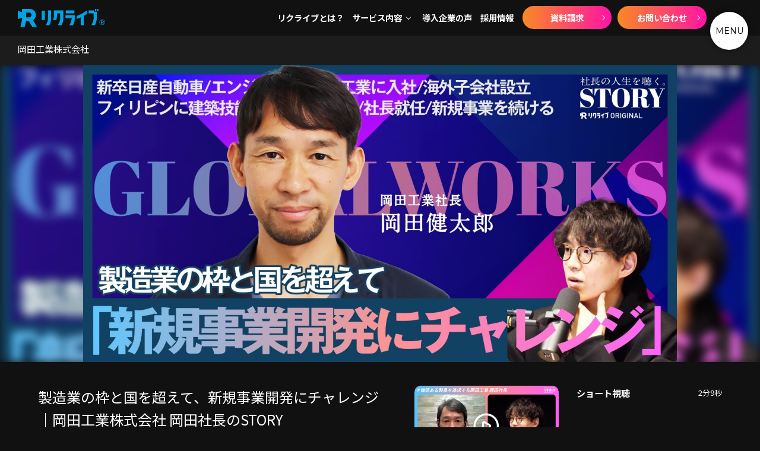

--- FILE ---
content_type: text/css
request_url: https://reclive.jp/assets/css/style.css?ver=10.3.2
body_size: 103132
content:
@charset "UTF-8";@font-face{font-family:"Yu Gothic";src:local("Yu Gothic Medium");font-weight:100}@font-face{font-family:"Yu Gothic";src:local("Yu Gothic Medium");font-weight:200}@font-face{font-family:"Yu Gothic";src:local("Yu Gothic Medium");font-weight:300}@font-face{font-family:"Yu Gothic";src:local("Yu Gothic Medium");font-weight:400}@font-face{font-family:"Yu Gothic";src:local("Yu Gothic Bold");font-weight:700}@font-face{font-family:"Helvetica Neue";src:local("Helvetica Neue Regular");font-weight:100}@font-face{font-family:"Helvetica Neue";src:local("Helvetica Neue Regular");font-weight:200}:root{--unnamed-color-f98924:#F98924;--unnamed-color-ff14a4:#ff14a4;--unnamed-color-5cbbc7:#5CBBC7;--unnamed-color-106ae5:#106AE5}.text-normal{font-weight:300!important}.text-bold{font-weight:700!important}.text-grad-hot{background:transparent -webkit-gradient(linear,left top,right top,from(var(--unnamed-color-f98924)),to(var(--unnamed-color-ff14a4))) 0 0 no-repeat padding-box;background:transparent -webkit-linear-gradient(left,var(--unnamed-color-f98924) 0,var(--unnamed-color-ff14a4) 100%) 0 0 no-repeat padding-box;background:transparent linear-gradient(90deg,var(--unnamed-color-f98924) 0,var(--unnamed-color-ff14a4) 100%) 0 0 no-repeat padding-box;background:transparent -webkit-gradient(linear,left top,right top,from(#f98924),to(#ff14a4)) 0 0 no-repeat padding-box;background:transparent -webkit-linear-gradient(left,#f98924 0,#ff14a4 100%) 0 0 no-repeat padding-box;background:transparent linear-gradient(90deg,#f98924 0,#ff14a4 100%) 0 0 no-repeat padding-box;-webkit-background-clip:text;-webkit-text-fill-color:transparent}.text-grad-cold{background:transparent -webkit-gradient(linear,left top,right top,from(var(--unnamed-color-5cbbc7)),to(var(--unnamed-color-106ae5))) 0 0 no-repeat padding-box;background:transparent -webkit-linear-gradient(left,var(--unnamed-color-5cbbc7) 0,var(--unnamed-color-106ae5) 100%) 0 0 no-repeat padding-box;background:transparent linear-gradient(90deg,var(--unnamed-color-5cbbc7) 0,var(--unnamed-color-106ae5) 100%) 0 0 no-repeat padding-box;background:transparent -webkit-gradient(linear,left top,right top,from(#5cbbc7),to(#106ae5)) 0 0 no-repeat padding-box;background:transparent -webkit-linear-gradient(left,#5cbbc7 0,#106ae5 100%) 0 0 no-repeat padding-box;background:transparent linear-gradient(90deg,#5cbbc7 0,#106ae5 100%) 0 0 no-repeat padding-box;-webkit-background-clip:text;-webkit-text-fill-color:transparent}.badge-finished{background:#999;font-style:normal}.badge-blue{background-color:#0096de!important}.badge-indigo{background-color:#6610f2!important}.badge-purple{background-color:#6f42c1!important}.badge-pink{background-color:#ff14a4!important}.badge-red{background-color:#ff7683!important}.badge-orange{background-color:#f98924!important}.badge-yellow{background-color:#ffba00!important}.badge-green{background-color:#14b4ba!important}.badge-teal{background-color:#20c997!important}.badge-cyan{background-color:#17a2b8!important}.badge-white{background-color:#fff!important}.badge-gray{background-color:#666!important}.badge-gray-dark{background-color:#3c3c3c!important}.bg-lightgray{background-color:#e6e6e6!important}.bg-green{background-color:#14b4ba!important}.border-dotted{border-style:dotted!important}.border-dashed{border-style:dashed!important}.text-blue{color:#0096de!important}.text-indigo{color:#6610f2!important}.text-purple{color:#6f42c1!important}.text-pink{color:#ff14a4!important}.text-red{color:#ff7683!important}.text-orange{color:#f98924!important}.text-yellow{color:#ffba00!important}.text-green{color:#14b4ba!important}.text-teal{color:#20c997!important}.text-cyan{color:#17a2b8!important}.text-white{color:#fff!important}.text-gray{color:#666!important}.text-gray-dark{color:#3c3c3c!important}.text-gray-100{color:#f7f7f7!important}.bg-gray-100{background-color:#f7f7f7!important}.table-gray-100{background-color:#f7f7f7!important}.border-gray-100{border-color:#f7f7f7!important}.text-gray-200{color:#e6e6e6!important}.bg-gray-200{background-color:#e6e6e6!important}.table-gray-200{background-color:#e6e6e6!important}.border-gray-200{border-color:#e6e6e6!important}.text-gray-300{color:#d3d3d3!important}.bg-gray-300{background-color:#d3d3d3!important}.table-gray-300{background-color:#d3d3d3!important}.border-gray-300{border-color:#d3d3d3!important}.text-gray-400{color:#ced4da!important}.bg-gray-400{background-color:#ced4da!important}.table-gray-400{background-color:#ced4da!important}.border-gray-400{border-color:#ced4da!important}.text-gray-500{color:#999!important}.bg-gray-500{background-color:#999!important}.table-gray-500{background-color:#999!important}.border-gray-500{border-color:#999!important}.text-gray-600{color:#666!important}.bg-gray-600{background-color:#666!important}.table-gray-600{background-color:#666!important}.border-gray-600{border-color:#666!important}.text-gray-800{color:#3c3c3c!important}.bg-gray-800{background-color:#3c3c3c!important}.table-gray-800{background-color:#3c3c3c!important}.border-gray-800{border-color:#3c3c3c!important}.text-gray-900{color:#333!important}.bg-gray-900{background-color:#333!important}.table-gray-900{background-color:#333!important}.border-gray-900{border-color:#333!important}.fs-lg,.fs-md,.fs-sm,.fs-xl{font-size:.6875rem}.r-lg,.r-md,.r-sm,.r-xl{border-radius:.3125rem}.m,.m-lg,.m-md,.m-sm,.m-xl{margin:.5em}.mt,.mt-lg,.mt-md,.mt-sm,.mt-xl,.my,.my-lg,.my-md,.my-sm,.my-xl{margin-top:.5em}.mb,.mb-lg,.mb-md,.mb-sm,.mb-xl,.my,.my-lg,.my-md,.my-sm,.my-xl{margin-bottom:.5em}.ml,.ml-lg,.ml-md,.ml-sm,.ml-xl,.mx,.mx-lg,.mx-md,.mx-sm,.mx-xl{margin-left:.5em}.mr,.mr-lg,.mr-md,.mr-sm,.mr-xl,.mx,.mx-lg,.mx-md,.mx-sm,.mx-xl{margin-right:.5em}.p,.p-lg,.p-md,.p-sm,.p-xl{padding:.5em}.pt,.pt-lg,.pt-md,.pt-sm,.pt-xl,.py,.py-lg,.py-md,.py-sm,.py-xl{padding-top:.5em}.pb,.pb-lg,.pb-md,.pb-sm,.pb-xl,.py,.py-lg,.py-md,.py-sm,.py-xl{padding-bottom:.5em}.pl,.pl-lg,.pl-md,.pl-sm,.pl-xl,.px,.px-lg,.px-md,.px-sm,.px-xl{padding-left:.5em}.pr,.pr-lg,.pr-md,.pr-sm,.pr-xl,.px,.px-lg,.px-md,.px-sm,.px-xl{padding-right:.5em}.m,.m-lg,.m-md,.m-sm,.m-xl{margin:1em}.mt,.mt-lg,.mt-md,.mt-sm,.mt-xl,.my,.my-lg,.my-md,.my-sm,.my-xl{margin-top:1em}.mb,.mb-lg,.mb-md,.mb-sm,.mb-xl,.my,.my-lg,.my-md,.my-sm,.my-xl{margin-bottom:1em}.ml,.ml-lg,.ml-md,.ml-sm,.ml-xl,.mx,.mx-lg,.mx-md,.mx-sm,.mx-xl{margin-left:1em}.mr,.mr-lg,.mr-md,.mr-sm,.mr-xl,.mx,.mx-lg,.mx-md,.mx-sm,.mx-xl{margin-right:1em}.p,.p-lg,.p-md,.p-sm,.p-xl{padding:1em}.pt,.pt-lg,.pt-md,.pt-sm,.pt-xl,.py,.py-lg,.py-md,.py-sm,.py-xl{padding-top:1em}.pb,.pb-lg,.pb-md,.pb-sm,.pb-xl,.py,.py-lg,.py-md,.py-sm,.py-xl{padding-bottom:1em}.pl,.pl-lg,.pl-md,.pl-sm,.pl-xl,.px,.px-lg,.px-md,.px-sm,.px-xl{padding-left:1em}.pr,.pr-lg,.pr-md,.pr-sm,.pr-xl,.px,.px-lg,.px-md,.px-sm,.px-xl{padding-right:1em}.m,.m-lg,.m-md,.m-sm,.m-xl{margin:1.5em}.mt,.mt-lg,.mt-md,.mt-sm,.mt-xl,.my,.my-lg,.my-md,.my-sm,.my-xl{margin-top:1.5em}.mb,.mb-lg,.mb-md,.mb-sm,.mb-xl,.my,.my-lg,.my-md,.my-sm,.my-xl{margin-bottom:1.5em}.ml,.ml-lg,.ml-md,.ml-sm,.ml-xl,.mx,.mx-lg,.mx-md,.mx-sm,.mx-xl{margin-left:1.5em}.mr,.mr-lg,.mr-md,.mr-sm,.mr-xl,.mx,.mx-lg,.mx-md,.mx-sm,.mx-xl{margin-right:1.5em}.p,.p-lg,.p-md,.p-sm,.p-xl{padding:1.5em}.pt,.pt-lg,.pt-md,.pt-sm,.pt-xl,.py,.py-lg,.py-md,.py-sm,.py-xl{padding-top:1.5em}.pb,.pb-lg,.pb-md,.pb-sm,.pb-xl,.py,.py-lg,.py-md,.py-sm,.py-xl{padding-bottom:1.5em}.pl,.pl-lg,.pl-md,.pl-sm,.pl-xl,.px,.px-lg,.px-md,.px-sm,.px-xl{padding-left:1.5em}.pr,.pr-lg,.pr-md,.pr-sm,.pr-xl,.px,.px-lg,.px-md,.px-sm,.px-xl{padding-right:1.5em}.m,.m-lg,.m-md,.m-sm,.m-xl{margin:2em}.mt,.mt-lg,.mt-md,.mt-sm,.mt-xl,.my,.my-lg,.my-md,.my-sm,.my-xl{margin-top:2em}.mb,.mb-lg,.mb-md,.mb-sm,.mb-xl,.my,.my-lg,.my-md,.my-sm,.my-xl{margin-bottom:2em}.ml,.ml-lg,.ml-md,.ml-sm,.ml-xl,.mx,.mx-lg,.mx-md,.mx-sm,.mx-xl{margin-left:2em}.mr,.mr-lg,.mr-md,.mr-sm,.mr-xl,.mx,.mx-lg,.mx-md,.mx-sm,.mx-xl{margin-right:2em}.p,.p-lg,.p-md,.p-sm,.p-xl{padding:2em}.pt,.pt-lg,.pt-md,.pt-sm,.pt-xl,.py,.py-lg,.py-md,.py-sm,.py-xl{padding-top:2em}.pb,.pb-lg,.pb-md,.pb-sm,.pb-xl,.py,.py-lg,.py-md,.py-sm,.py-xl{padding-bottom:2em}.pl,.pl-lg,.pl-md,.pl-sm,.pl-xl,.px,.px-lg,.px-md,.px-sm,.px-xl{padding-left:2em}.pr,.pr-lg,.pr-md,.pr-sm,.pr-xl,.px,.px-lg,.px-md,.px-sm,.px-xl{padding-right:2em}.m,.m-lg,.m-md,.m-sm,.m-xl{margin:3em}.mt,.mt-lg,.mt-md,.mt-sm,.mt-xl,.my,.my-lg,.my-md,.my-sm,.my-xl{margin-top:3em}.mb,.mb-lg,.mb-md,.mb-sm,.mb-xl,.my,.my-lg,.my-md,.my-sm,.my-xl{margin-bottom:3em}.ml,.ml-lg,.ml-md,.ml-sm,.ml-xl,.mx,.mx-lg,.mx-md,.mx-sm,.mx-xl{margin-left:3em}.mr,.mr-lg,.mr-md,.mr-sm,.mr-xl,.mx,.mx-lg,.mx-md,.mx-sm,.mx-xl{margin-right:3em}.p,.p-lg,.p-md,.p-sm,.p-xl{padding:3em}.pt,.pt-lg,.pt-md,.pt-sm,.pt-xl,.py,.py-lg,.py-md,.py-sm,.py-xl{padding-top:3em}.pb,.pb-lg,.pb-md,.pb-sm,.pb-xl,.py,.py-lg,.py-md,.py-sm,.py-xl{padding-bottom:3em}.pl,.pl-lg,.pl-md,.pl-sm,.pl-xl,.px,.px-lg,.px-md,.px-sm,.px-xl{padding-left:3em}.pr,.pr-lg,.pr-md,.pr-sm,.pr-xl,.px,.px-lg,.px-md,.px-sm,.px-xl{padding-right:3em}.animate{animation-duration:.3s;-webkit-animation-duration:.3s;animation-fill-mode:both;-webkit-animation-fill-mode:both}@-webkit-keyframes slideIn{0%{-webkit-transform:translateY(-.5rem);transform:translateY(-.5rem);opacity:0}100%{-webkit-transform:translateY(0);transform:translateY(0);opacity:1}0%{-webkit-transform:translateY(-.5rem);transform:translateY(-.5rem);opacity:0}}@keyframes slideIn{0%{-webkit-transform:translateY(-.5rem);transform:translateY(-.5rem);opacity:0}100%{-webkit-transform:translateY(0);transform:translateY(0);opacity:1}0%{-webkit-transform:translateY(-.5rem);transform:translateY(-.5rem);opacity:0}}.slideIn{-webkit-animation-name:slideIn;animation-name:slideIn;-webkit-transform-origin:right;-ms-transform-origin:right;transform-origin:right}.modal-fix .modal-footer{padding-top:1em!important}.modal-fix .modal-body{max-height:calc(70vh - 1.5em - 60px - 60px);overflow:auto}.toast-container{-webkit-transform-origin:right bottom;-ms-transform-origin:right bottom;transform-origin:right bottom;-webkit-transform:scale(.64);-ms-transform:scale(.64);transform:scale(.64)}.toast-burnt{background:0 0!important;-webkit-box-shadow:none!important;box-shadow:none!important;-webkit-backdrop-filter:none!important;backdrop-filter:none!important}:root{--unnamed-color-f98924:#F98924;--unnamed-color-ff14a4:#ff14a4;--unnamed-color-5cbbc7:#5CBBC7;--unnamed-color-106ae5:#106AE5}.btn{position:relative;-webkit-box-sizing:border-box;box-sizing:border-box;opacity:1;margin:0 auto;padding-top:1em;padding-bottom:1em;padding-right:.5em;padding-left:.5em;line-height:1.4;font-weight:900;font-size:.875rem;font-family:Montserrat,"Noto Sans JP",YuGothic,"YuGothic M","Hiragino Sans","ヒラギノ角ゴ Pro","Hiragino Kaku Gothic Pro","メイリオ",Meiryo,sans-serif}.btn:disabled{opacity:.5!important}.btn.btn-hrrep{padding-top:.8em;padding-bottom:.8em;background:#f7f7f7;color:#0096de;font-size:.875rem;-webkit-transition:background .4s,color .3s;transition:background .4s,color .3s}.btn.btn-hrrep:hover{background:#666;color:#fff}.btn.btn-send_message{position:relative;-webkit-box-sizing:border-box;box-sizing:border-box;-webkit-box-shadow:0 0 6px #00000029;box-shadow:0 0 6px #00000029;opacity:.5;min-width:195px;margin:0 auto;padding-right:2em;background:0 0;border:1px solid #fff;color:#fff;font-weight:700}.btn.btn-send_message::after{content:"";position:absolute;top:50%;right:.5em;-webkit-transform:translate(0,-50%);-ms-transform:translate(0,-50%);transform:translate(0,-50%);display:block;width:1em;height:1em;background:url(../img/icon-tiny-arrow-right.svg) no-repeat center center}.btn.btn-send_message svg>g{fill:#fff}.btn.btn-send_message.active{opacity:1;border-color:#f98924;color:#f98924}.btn.btn-send_message.active::after{background-image:url(../img/icon-tiny-arrow-active-right.svg)}.btn.btn-send_message.active svg>g{fill:#f98924}.btn.btn-grad{position:relative;-webkit-box-sizing:border-box;box-sizing:border-box;-webkit-box-shadow:0 0 6px rgba(0,0,0,.29);box-shadow:0 0 6px rgba(0,0,0,.29);opacity:1;margin:0 auto;min-width:195px}.btn.btn-grad:hover{opacity:1}.btn.btn-grad-c00,.btn.btn-grad-none{background:0 0;-webkit-box-shadow:0 0 6px #00000029;box-shadow:0 0 6px #00000029;border:1px solid #fff;-webkit-box-sizing:border-box;box-sizing:border-box}.btn.btn-grad-c01,.btn.btn-grad-hot{background:transparent -webkit-gradient(linear,left top,right top,from(var(--unnamed-color-f98924)),to(var(--unnamed-color-ff14a4))) 0 0 no-repeat padding-box;background:transparent -webkit-linear-gradient(left,var(--unnamed-color-f98924) 0,var(--unnamed-color-ff14a4) 100%) 0 0 no-repeat padding-box;background:transparent linear-gradient(90deg,var(--unnamed-color-f98924) 0,var(--unnamed-color-ff14a4) 100%) 0 0 no-repeat padding-box;background:transparent -webkit-gradient(linear,left top,right top,from(#f98924),to(#ff14a4)) 0 0 no-repeat padding-box;background:transparent -webkit-linear-gradient(left,#f98924 0,#ff14a4 100%) 0 0 no-repeat padding-box;background:transparent linear-gradient(90deg,#f98924 0,#ff14a4 100%) 0 0 no-repeat padding-box;-webkit-box-shadow:0 0 6px #00000029;box-shadow:0 0 6px #00000029}.btn.btn-grad-c02,.btn.btn-grad-cold{background:transparent -webkit-gradient(linear,left top,right top,from(var(--unnamed-color-5cbbc7)),to(var(--unnamed-color-106ae5))) 0 0 no-repeat padding-box;background:transparent -webkit-linear-gradient(left,var(--unnamed-color-5cbbc7) 0,var(--unnamed-color-106ae5) 100%) 0 0 no-repeat padding-box;background:transparent linear-gradient(90deg,var(--unnamed-color-5cbbc7) 0,var(--unnamed-color-106ae5) 100%) 0 0 no-repeat padding-box;background:transparent -webkit-gradient(linear,left top,right top,from(#5cbbc7),to(#106ae5)) 0 0 no-repeat padding-box;background:transparent -webkit-linear-gradient(left,#5cbbc7 0,#106ae5 100%) 0 0 no-repeat padding-box;background:transparent linear-gradient(90deg,#5cbbc7 0,#106ae5 100%) 0 0 no-repeat padding-box;-webkit-box-shadow:0 0 6px #00000029;box-shadow:0 0 6px #00000029}.btn.btn-grad::after{content:"";position:absolute;top:50%;right:.5em;-webkit-transform:translate(0,-50%);-ms-transform:translate(0,-50%);transform:translate(0,-50%);display:block;width:1em;height:1em;background:url(../img/icon-tiny-arrow-right.svg) no-repeat center center}.btn.btn-noicon::after{content:none}.btn.btn-support{font-weight:700}.btn.btn-collapse::after{font-family:'Font Awesome 5 Free';content:"\f077";display:inline-block;margin-left:.5em;font-weight:900}.btn.btn-collapse.collapsed::after{content:"\f078"}.btn.btn-add i,.btn.btn-share i{margin-right:.5em}.btn.btn-star{color:#f98924}.btn.btn-fav::before{content:"";margin-right:0;display:none;width:1.4em;height:1.4em;vertical-align:text-top;font-weight:400;background-image:url(../img/icons/icon-follow-c.svg);background-repeat:no-repeat}.btn.btn-fav.active::before{margin-right:0;background-image:url(../img/icons/icon-follow-c-active.svg);color:#f98924}.btn.btn-fav:hover{-webkit-transition:-webkit-filter .8;transition:-webkit-filter .8;transition:filter .8;transition:filter .8,-webkit-filter .8}.btn.btn-fav:hover::before{-webkit-filter:saturate(0);filter:saturate(0)}.btn.btn-add{color:#f98924;border:1px solid #f98924;-webkit-transition:color .24s,border-color .24s,-webkit-filter .6s;transition:color .24s,border-color .24s,-webkit-filter .6s;transition:color .24s,border-color .24s,filter .6s;transition:color .24s,border-color .24s,filter .6s,-webkit-filter .6s}.btn.btn-add:hover{color:#fff;border-color:#fff;-webkit-filter:brightness(150%);filter:brightness(150%);opacity:1}.btn.btn-add.active{color:#fff;border:1px solid #fff;background:0 0}.btn.btn-share{color:#fff;border:1px solid #fff}.btn.btn-share::before{font-family:'Font Awesome 5 Free';content:"\f064";display:inline-block;margin-right:.5em}.btn.btn-prev{min-width:130px;padding-right:1em;padding-left:2em;border:1px solid #fff}.btn.btn-prev::after{content:"";position:absolute;top:50%;left:.5em;-webkit-transform:translate(0,-50%) rotate(180deg);-ms-transform:translate(0,-50%) rotate(180deg);transform:translate(0,-50%) rotate(180deg);display:block;width:1em;height:1em;background:url(../img/icon-tiny-arrow-right.svg) no-repeat center center}.btn.btn-next{padding-right:2em}.btn.btn-next::after{content:"";position:absolute;top:50%;right:.5em;-webkit-transform:translate(0,-50%);-ms-transform:translate(0,-50%);transform:translate(0,-50%);display:block;width:1em;height:1em;background:url(../img/icon-tiny-arrow-right.svg) no-repeat center center}.btn.btn-next.btn-light::after{background-image:url(../img/icon-tiny-arrow-right-dark.svg)}.btn.btn-down{padding-right:2em}.btn.btn-down::after{content:"";position:absolute;top:50%;right:.5em;-webkit-transform:translate(0,-50%) rotate(90deg);-ms-transform:translate(0,-50%) rotate(90deg);transform:translate(0,-50%) rotate(90deg);display:block;width:1em;height:1em;background:url(../img/icon-tiny-arrow-right.svg) no-repeat center center}.loadbtn{overflow:hidden;-webkit-transition:border-color 80ms linear,padding .2s linear,border-radius .2s linear,width 340ms ease-in-out,-webkit-transform 360ms ease-in-out;transition:border-color 80ms linear,padding .2s linear,border-radius .2s linear,width 340ms ease-in-out,-webkit-transform 360ms ease-in-out;transition:border-color 80ms linear,padding .2s linear,border-radius .2s linear,width 340ms ease-in-out,transform 360ms ease-in-out;transition:border-color 80ms linear,padding .2s linear,border-radius .2s linear,width 340ms ease-in-out,transform 360ms ease-in-out,-webkit-transform 360ms ease-in-out;width:50%;min-width:280px}.loadbtn.is-loading{pointer-events:none;cursor:default;margin-top:-4em;margin-bottom:6em;opacity:1!important;border-radius:1em!important;-webkit-transform:scale(.9);-ms-transform:scale(.9);transform:scale(.9);padding:0;width:100%;border-color:transparent!important}.loadbtn.is-loading::before{content:"Loading";display:block;position:absolute;top:0;left:0;width:100%;height:100%;padding:.3em 0;border-radius:1em!important;font-size:.75rem;-webkit-transform:none;-ms-transform:none;transform:none;background:transparent -webkit-gradient(linear,left top,right top,from(var(--unnamed-color-5cbbc7)),to(var(--unnamed-color-106ae5))) 0 0 no-repeat padding-box;background:transparent -webkit-linear-gradient(left,var(--unnamed-color-5cbbc7) 0,var(--unnamed-color-106ae5) 100%) 0 0 no-repeat padding-box;background:transparent linear-gradient(90deg,var(--unnamed-color-5cbbc7) 0,var(--unnamed-color-106ae5) 100%) 0 0 no-repeat padding-box;background:transparent -webkit-gradient(linear,left top,right top,from(#5cbbc7),to(#106ae5)) 0 0 no-repeat padding-box;background:transparent -webkit-linear-gradient(left,#5cbbc7 0,#106ae5 100%) 0 0 no-repeat padding-box;background:transparent linear-gradient(90deg,#5cbbc7 0,#106ae5 100%) 0 0 no-repeat padding-box}.loadbtn.is-loading::after{content:"";display:block;position:absolute;top:0;left:0;z-index:1;width:100%;height:100%;border-radius:1em!important;padding:0;background:#333;-webkit-transform:rotate(0) scale(1,1);-ms-transform:rotate(0) scale(1,1);transform:rotate(0) scale(1,1);-webkit-transform-origin:top right;-ms-transform-origin:top right;transform-origin:top right;-webkit-animation:1.5s ease-in forwards running is-loading;animation:1.5s ease-in forwards running is-loading}@-webkit-keyframes is-loading{0%{-webkit-transform:rotate(0) scale(1,1);transform:rotate(0) scale(1,1);opacity:1}100%{-webkit-transform:rotate(0) scale(0,1);transform:rotate(0) scale(0,1);opacity:.5}}@keyframes is-loading{0%{-webkit-transform:rotate(0) scale(1,1);transform:rotate(0) scale(1,1);opacity:1}100%{-webkit-transform:rotate(0) scale(0,1);transform:rotate(0) scale(0,1);opacity:.5}}.badge-required{background:#ff14a4}.badge-onair{background:#ff14a4;font-weight:900;font-family:Montserrat,"Noto Sans JP",YuGothic,"YuGothic M","Hiragino Sans","ヒラギノ角ゴ Pro","Hiragino Kaku Gothic Pro","メイリオ",Meiryo,sans-serif}.badge-name{color:#17a2b8;background:#fff}.badge-name .fl{color:#999}a.badge-name{color:#17a2b8;background:#fff}a.badge-name:focus,a.badge-name:hover{color:#17a2b8;background:#fff;opacity:.6}.modal-plan{max-width:583px}.modal-plan .modal-content{border:3px solid #0096de;border-radius:10px}.modal-plan .modal-body{font-size:.875rem}.showcase{margin-bottom:76px;max-width:100%;overflow:auto}.showcase-container,.showcase-header{width:1210px}.showcase-header{margin:0;padding:0;display:-webkit-box;display:-webkit-flex;display:-ms-flexbox;display:flex;-webkit-flex-wrap:nowrap;-ms-flex-wrap:nowrap;flex-wrap:nowrap}.showcase-container{margin:0;padding:0;display:-webkit-box;display:-webkit-flex;display:-ms-flexbox;display:flex;-webkit-flex-wrap:nowrap;-ms-flex-wrap:nowrap;flex-wrap:nowrap;-webkit-box-align:end;-webkit-align-items:flex-end;-ms-flex-align:end;align-items:flex-end}.showcase-label{position:relative}.showcase-label-trial{margin-right:7px;width:calc(100% / 7 - 7px)}.showcase-label-trial::before{background:#d3d3d3}.showcase-label-monthly{margin-left:3px;margin-right:5px;width:calc(100% / 7 - 7px)}.showcase-label-monthly::before{background:#14b4ba}.showcase-label-yearly{margin-left:5px;width:calc(100% / 7 * 5 + 5px)}.showcase-label-yearly::before{background:#0096de}.showcase-category{text-align:center;font-size:1.125rem}.showcase-title{width:100%;display:block;text-align:center;padding:1em .5em 7em;margin-bottom:-6.5em;font-size:.9375rem}.showcase-item{margin:0 5px 3em;width:100%}.showcase-item:first-child{margin-left:0}.showcase-item:last-child{margin-right:0}.showcase .for_example_company{margin:0 0 .5em 0;padding:0;text-align:center}.showcase .for_example_company img{max-width:calc(122 / 160 * 100%);height:auto;vertical-align:middle}input[name=plan]{display:none}input[name=plan]:checked~.plan::after{content:"選択済み";background:#f98924}input[name=plan]:checked~.plan.current::after{content:"変更なし"!important}.plan{position:relative;width:100%;color:#333;-webkit-box-sizing:border-box;box-sizing:border-box;border:2px solid #fff;padding-top:1em;text-align:center}.plan-choice{padding:1em 0 1em 0;cursor:pointer}.plan-choice::after{content:"選択";max-width:127px;margin:0 auto -4em;-webkit-transform:translate(0,1em);-ms-transform:translate(0,1em);transform:translate(0,1em);display:block;position:relative;border-radius:5px;background:#999;padding:.5em;text-align:center;z-index:1;color:#fff}.plan-easy,.plan-popular,.plan-recommended{border:2px solid #ffba00;padding-top:2em}.plan-easy{border:2px solid #ffba00}.plan-popular{border:2px solid #ffba00}.plan-recommended{border:2px solid #ffba00}.plan.current{border:2px solid #0096de;background:#ced4da;color:#999}.plan.current::after{content:"現在"!important;background:#0096de}.plan-info{margin-bottom:0}.plan-info-label{font-size:.625rem;font-weight:400;vertical-align:middle;-webkit-font-feature-settings:"palt";font-feature-settings:"palt"}.plan-info-val{font-size:.75rem;font-weight:400;vertical-align:middle;-webkit-font-feature-settings:"palt";font-feature-settings:"palt"}.plan-info-val-sm{font-size:.625rem}.plan-num{margin:0;padding:0;font-size:1.25rem;font-weight:700}.plan-num .value-unit{font-size:.58em;font-weight:400}.plan-price .value-unit{font-size:.58em;font-weight:400}.plan-price-monthly{margin:0;padding:0;font-size:1.25rem;text-align:right;font-weight:700}.plan-price-yearly{margin:0;padding:0;min-height:1em;font-size:.75rem;text-align:right;color:#666}.plan-price-optical{min-height:2.8em;line-height:1.4;margin-top:1em;margin-bottom:1em}.plan-price-optical .plan-price-label{font-size:.75rem;font-weight:400}.plan-price-optical .plan-price-value{font-size:1.5rem}.plan-price-label{margin:0;padding:0;font-size:.75rem;font-weight:400;line-height:1.2}.plan-price-value{margin:0;padding:0;font-size:1.5rem;line-height:1.2}.plan-contractor-item{margin:0;padding:1em 0;border-top:1px dashed #666;display:-webkit-box;display:-webkit-flex;display:-ms-flexbox;display:flex}.plan-contractor-label{width:100%;text-align:left;font-weight:400}.plan-contractor-value{width:100%;text-align:right;font-weight:400}.plan-contract{border:2px solid #0096de;padding:2.25rem;color:#fff;cursor:default;text-align:left}.plan-contract-item{margin:0;padding:1em 0;border-top:1px dashed #666;display:-webkit-box;display:-webkit-flex;display:-ms-flexbox;display:flex}.plan-contract-item .plan-label{text-align:left;width:100%;font-weight:400;font-size:.875rem}.plan-contract-item .plan-value{text-align:right;width:100%;font-size:1.5rem}.plan-contractinfo-label{font-size:.875rem;margin-bottom:.5em}.plan-contractinfo-value{font-size:.875rem;font-weight:900;margin-bottom:.5em}.contract-info-type{font-size:1.25rem}.contract-info-type .badge{font-size:.875rem;padding:.4em .3em}.contract-info-name{font-size:1.125rem}.contract-info-desc{font-size:.75rem}.ribbon{position:absolute;top:0;left:0;z-index:0;display:block;width:100%;height:100%;overflow:hidden}.ribbon::before{content:"";display:block;background:#ffba00;width:120%;padding:.5em;-webkit-box-sizing:border-box;box-sizing:border-box;font-size:.75rem;line-height:1.2;color:#fff;text-align:left;text-indent:3.2em;-webkit-transform:rotate(-25deg) translate(-20%,2em);-ms-transform:rotate(-25deg) translate(-20%,2em);transform:rotate(-25deg) translate(-20%,2em);-webkit-transform-origin:bottom left;-ms-transform-origin:bottom left;transform-origin:bottom left}.ribbon-easy::before{content:"手軽さなら！"}.ribbon-popular::before{content:"人気No.1"}.ribbon-recommended::before{content:"おすすめ！"}.sys-message p{margin:0;padding:0}.headline{position:relative}.headline::before{content:"";position:absolute;top:0;left:0;display:block;width:1.2em;height:1.2em;font-size:1em;background:no-repeat center bottom;background-size:contain}.headline.h6{font-size:1.125rem;line-height:1.625rem}.headline.h6::before{top:.24em}.headline-vote{font-size:1.5rem;padding-left:1.4em}.headline-vote::before{top:.1em;width:1em;height:1em;background-image:url(../img/stream-like@2x.png)}.headline-beta{padding-left:1.4em}.headline-beta::before{top:.1em;width:1em;height:1em;background-image:url(../img/beta-grad@2x.png)}.headline-live{font-size:1.5rem;padding-left:1.4em}.headline-live::before{top:.1em;width:1em;height:1em;background-image:url(../img/stream-live@2x.png)}.headline-timeline{font-size:1.5rem;padding-left:1.4em}.headline-timeline::before{top:.1em;width:1em;height:1em;background-image:url(../img/stream-timeline@2x.png)}.headline-original{font-size:1.125rem}.headline-recommend{font-size:1.125rem;padding-left:1.5em}.headline-recommend::before{background-image:url(../img/stream-like@2x.png)}.headline-popular{font-size:1.125rem;padding-left:1.5em}.headline-popular::before{background-image:url(../img/stream-surface@2x.png)}.schedule_headline{font-size:1.125rem;line-height:1.625rem;margin-bottom:1em;position:relative}.schedule_headline::before{content:"";position:absolute;top:0;left:0;display:block;width:1.2em;height:1.2em;font-size:1em;background:no-repeat center bottom;background-size:contain}.schedule_headline.h6{font-size:1.125rem;line-height:1.625rem}.schedule_headline.h6::before{top:.24em}.schedule_headline-archive{font-size:1.5rem;padding-left:1.4em}.schedule_headline-archive::before{top:.1em;width:1em;height:1em;background-image:url(../img/icons/icon-archive.svg)}.schedule_headline-live{font-size:1.5rem;padding-left:1.4em}.schedule_headline-live::before{top:.1em;width:1em;height:1em;background-image:url(../img/stream-live@2x.png)}.schedule_headline-timeline{font-size:1.5rem;padding-left:1.4em}.schedule_headline-timeline::before{top:.1em;width:1em;height:1em;background-image:url(../img/stream-timeline@2x.png)}.schedule_headline-original{font-size:1.125rem}.schedule_headline-recommend{font-size:1.125rem;padding-left:1.5em}.schedule_headline-recommend::before{background-image:url(../img/stream-like@2x.png)}.schedule_headline-popular{font-size:1.125rem;padding-left:1.5em}.schedule_headline-popular::before{background-image:url(../img/stream-surface@2x.png)}.contents--dark,.page--dark{background:#111;color:#fff}.contents--schedule,.page--schedule{background:#333;color:#fff}.contents--channel,.page--channel{background:#333;color:#fff}.contents--rl_about,.page--rl_about{background:#629baf;color:#fff}.contents--rl_system,.page--rl_system{background:#111;color:#fff}.contents--rl_register,.page--rl_register{background:-webkit-gradient(linear,left bottom,left top,from(#007db9),to(#0096de));background:-webkit-linear-gradient(bottom,#007db9 0,#0096de 100%);background:linear-gradient(to top,#007db9 0,#0096de 100%);color:#fff}.navbar+.contents{padding-top:0}.contents .container{position:relative;-webkit-box-sizing:border-box;box-sizing:border-box;max-width:auto}.contents--schedule{overflow-x:hidden;padding:10px 0}.contents--schedule .container{margin-top:30px;margin-bottom:30px}.contents--schedule+.contents--schedule{padding-top:0}.contents--schedule+.contents--schedule .container{margin-top:0}.contents--rl_about{padding:30px 0 30px;position:relative}.contents--rl_system{width:100%;overflow:hidden;padding:30px 0 30px;position:relative}.contents--rl_hr{background:#629baf url(../img/rl_hrbg@2x.png) no-repeat right center;background-size:cover}.rl_register-container{max-width:1300px;margin:0 auto;padding:0;position:relative;z-index:0;min-height:329px}.rl_register-card{position:absolute;top:50%;left:50%;-webkit-transform:translate3d(-50%,-50%,0);transform:translate3d(-50%,-50%,0);width:calc(315 / 375 * 100%);margin:0 0 14px;text-align:center}.rl_register-card .input-invite_email{display:block;width:100%;height:47px;padding:.375rem .75rem;font-size:1rem;font-weight:400;line-height:1.5;color:#495057;background-color:#fff;background-clip:padding-box;border:1px solid #ced4da;border-radius:.3125rem}.rl_register-card .btn{margin-top:20px}.rl_register-body{margin:0}.rl_register-title{margin-bottom:14px;font-family:Montserrat,"Noto Sans JP",YuGothic,"YuGothic M","Hiragino Sans","ヒラギノ角ゴ Pro","Hiragino Kaku Gothic Pro","メイリオ",Meiryo,sans-serif;font-weight:700;-webkit-font-feature-settings:"palt";font-feature-settings:"palt";font-size:20px;letter-spacing:.1em;line-height:1}.rl_register-text{margin-top:10px;color:#fff;font-size:12px}.rl_about-headline{width:100%}.rl_about-headline_text{font-weight:700;font-size:20px}.rl_about-headline::before{display:inline-block;line-height:1;content:"About RECLIVE";font-family:Montserrat,"Noto Sans JP",YuGothic,"YuGothic M","Hiragino Sans","ヒラギノ角ゴ Pro","Hiragino Kaku Gothic Pro","メイリオ",Meiryo,sans-serif;font-weight:700;margin-bottom:1.21053em;font-size:15px}.rl_about-container{display:-webkit-box;display:-webkit-flex;display:-ms-flexbox;display:flex;-webkit-flex-wrap:wrap;-ms-flex-wrap:wrap;flex-wrap:wrap;max-width:1300px;margin:0 auto 0;padding:0;position:relative;z-index:0}.rl_about-figure{text-align:center}.rl_about-figure img{max-width:100%;height:auto}.rl_about-card{width:100%;margin:0 0 14px;text-align:left}.rl_about-card-direct .rl_about-title{margin-top:-1em}.rl_about-body{margin:0 15px}.rl_about-title{margin-bottom:14px;font-family:Montserrat,"Noto Sans JP",YuGothic,"YuGothic M","Hiragino Sans","ヒラギノ角ゴ Pro","Hiragino Kaku Gothic Pro","メイリオ",Meiryo,sans-serif;font-weight:700;-webkit-font-feature-settings:"palt";font-feature-settings:"palt";font-size:60px;letter-spacing:.1em;line-height:1}.rl_about-desc{margin-bottom:14px;font-family:Montserrat,"Noto Sans JP",YuGothic,"YuGothic M","Hiragino Sans","ヒラギノ角ゴ Pro","Hiragino Kaku Gothic Pro","メイリオ",Meiryo,sans-serif;font-weight:700;font-size:16px}.rl_about-text{font-size:14px}.rl_hr-container{max-width:1300px;margin:0 auto 0;padding:0;position:relative;z-index:0;height:505px}.rl_hr-card{position:absolute;top:50%;left:calc(190 / 1300 * 100%);-webkit-transform:translate3d(0,-50%,0);transform:translate3d(0,-50%,0);margin:0 0 14px;text-align:left}.rl_hr-body{margin:0;margin-top:20px}.rl_hr-title{margin-bottom:14px;font-family:Montserrat,"Noto Sans JP",YuGothic,"YuGothic M","Hiragino Sans","ヒラギノ角ゴ Pro","Hiragino Kaku Gothic Pro","メイリオ",Meiryo,sans-serif;font-weight:700;-webkit-font-feature-settings:"palt";font-feature-settings:"palt";font-size:60px;letter-spacing:.1em;line-height:1}.rl_hr-desc{margin-bottom:14px;font-family:Montserrat,"Noto Sans JP",YuGothic,"YuGothic M","Hiragino Sans","ヒラギノ角ゴ Pro","Hiragino Kaku Gothic Pro","メイリオ",Meiryo,sans-serif;font-weight:700;font-size:18px;color:#fff}.rl_hr-text{color:#fff;font-size:13px}.rl_system-headline{width:100%}.rl_system-headline_text{font-weight:700;font-size:20px}.rl_system-headline::before{display:inline-block;line-height:1;content:"RECLIVE System";font-family:Montserrat,"Noto Sans JP",YuGothic,"YuGothic M","Hiragino Sans","ヒラギノ角ゴ Pro","Hiragino Kaku Gothic Pro","メイリオ",Meiryo,sans-serif;font-weight:700;margin-bottom:1.21053em;font-size:15px}.rl_system-container{max-width:1300px;margin:20px auto 22px;padding:0 15px;position:relative;z-index:0}.rl_system-container-right .rl_system-figure{position:relative;z-index:1}.rl_system-container-right .rl_system-desc::after{content:""}.rl_system-container-left .rl_system-figure{position:relative;z-index:1}.rl_system-card{margin:0;text-align:left}.rl_system-card::after{display:block;clear:both;content:""}.rl_system-figure{text-align:center;width:70.4%;margin:0 auto}.rl_system-figure img{max-width:100%;height:auto}.rl_system-title{margin-bottom:14px;font-family:Montserrat,"Noto Sans JP",YuGothic,"YuGothic M","Hiragino Sans","ヒラギノ角ゴ Pro","Hiragino Kaku Gothic Pro","メイリオ",Meiryo,sans-serif;font-weight:700;-webkit-font-feature-settings:"palt";font-feature-settings:"palt";font-size:36px;letter-spacing:.1em;line-height:1}.rl_system-desc{position:relative;padding-top:5%;margin-bottom:20px;font-family:Montserrat,"Noto Sans JP",YuGothic,"YuGothic M","Hiragino Sans","ヒラギノ角ゴ Pro","Hiragino Kaku Gothic Pro","メイリオ",Meiryo,sans-serif;font-weight:700;font-size:18px;line-height:1.4}.rl_system-text{font-size:13px}.rl_system-text+.rl_system-function{margin-top:36px}.rl_system-function{margin-top:20px;padding-left:52px;min-height:70px;background:transparent no-repeat top left/42px}.rl_system-function-iine{background-image:url(../img/rl_function-iine.svg)}.rl_system-function-kininaru{background-image:url(../img/rl_function-kininaru.svg)}.rl_system-function-comment{background-image:url(../img/rl_function-comment.svg)}.rl_system-function-message{background-image:url(../img/rl_function-message.svg)}.rl_system-function-scout{background-image:url(../img/rl_function-scout.svg)}.rl_system-function dt{line-height:1.2;font-size:18px}.rl_system-function dd{line-height:1.4;margin-top:.5em;font-size:13px}.timeline-section{display:block;margin:1em 0 .5em;font-family:Montserrat,"Noto Sans JP",YuGothic,"YuGothic M","Hiragino Sans","ヒラギノ角ゴ Pro","Hiragino Kaku Gothic Pro","メイリオ",Meiryo,sans-serif;font-weight:600;font-size:.9375rem}.flow-container{position:relative;display:-webkit-box;display:-webkit-flex;display:-ms-flexbox;display:flex;-webkit-box-pack:justify;-webkit-justify-content:space-between;-ms-flex-pack:justify;justify-content:space-between;margin:4em auto;padding:0;list-style:none inside}.flow-container:before{content:"";position:absolute;top:16px;left:0;display:block;border-top:1px dashed #999;margin:0 5%;width:90%}.flow-item{position:relative;z-index:1;text-align:center;font-size:.875rem}.flow-item:before{content:"";margin:0 auto;display:block;background:#fff;width:32px;height:32px;border-radius:16px;margin-bottom:.5em}.flow-item-current::before{background:transparent -webkit-gradient(linear,left top,left bottom,from(var(--unnamed-color-f98924)),to(var(--unnamed-color-ff14a4))) 0 0 no-repeat padding-box;background:transparent -webkit-linear-gradient(top,var(--unnamed-color-f98924) 0,var(--unnamed-color-ff14a4) 100%) 0 0 no-repeat padding-box;background:transparent linear-gradient(180deg,var(--unnamed-color-f98924) 0,var(--unnamed-color-ff14a4) 100%) 0 0 no-repeat padding-box;background:transparent -webkit-gradient(linear,left top,left bottom,from(#f98924),to(#ff14a4)) 0 0 no-repeat padding-box;background:transparent -webkit-linear-gradient(top,#f98924 0,#ff14a4 100%) 0 0 no-repeat padding-box;background:transparent linear-gradient(180deg,#f98924 0,#ff14a4 100%) 0 0 no-repeat padding-box}.flow-item-checked{color:#999}.flow-item-checked::before{color:#999;background:#999}.flow-num3{max-width:600px}.sidebar .nav-link.disabled{opacity:.5;color:#000;background:#999}.nav-item-user{margin:0;padding:0;width:30px;height:30px}.nav-item-user .dropdown-menu{margin-right:0;margin-top:0;padding-top:4px;padding-right:4px}.nav-item-user .usericon{position:relative;background:#1a1311}.nav-item-user .usericon-img{position:absolute;top:50%;left:50%;max-width:100%;height:auto;-webkit-transform:translate(-50%,-50%);-ms-transform:translate(-50%,-50%);transform:translate(-50%,-50%)}.nav-item.logo{margin:5px 0}.nav-item.logo-mark{margin-top:0}.nav-item.logo-header img{vertical-align:top}.content-nav-item{color:#fff;list-style:none inside;display:block;margin:.5em}.content-nav-btn{color:#fff;display:inline-block;position:relative;-webkit-box-sizing:border-box;box-sizing:border-box;opacity:1;margin:0 auto;padding-top:1.5em;padding-bottom:1.5em;padding-right:1em;padding-left:1em;line-height:1.4;font-weight:900;font-size:.8125rem;font-family:Montserrat,"Noto Sans JP",YuGothic,"YuGothic M","Hiragino Sans","ヒラギノ角ゴ Pro","Hiragino Kaku Gothic Pro","メイリオ",Meiryo,sans-serif;border:1px solid #fff;border-radius:.5em;text-align:center;width:auto;text-decoration:none}.content-nav-btn:hover{text-decoration:none}.content-nav-btn span::after{content:"";display:inline-block;-webkit-transform:translate(0,.2em) rotate(90deg);-ms-transform:translate(0,.2em) rotate(90deg);transform:translate(0,.2em) rotate(90deg);margin-left:.5em;width:1em;height:1em;background:url(../img/icon-tiny-arrow-right.svg) no-repeat center center}.content-nav-btn-live span::before{content:"";display:inline-block;width:2.2em;height:1em;background:url(../img/stream-live@2x.png) no-repeat center center;background-size:contain}.content-nav-btn-archive span::before{content:"";display:inline-block;width:2.2em;height:1em;background:url(../img/icons/icon-archive.svg) no-repeat center center;background-size:contain}body>.navbar{-webkit-box-shadow:0 3px 6px rgba(0,0,0,.29);box-shadow:0 3px 6px rgba(0,0,0,.29);padding:0 5px 0 10px;z-index:1030}#navbarDropdown-admin{font-size:10px}.navbar-nav-header_left{padding:5px 8px 4px 0}.navbar-nav-header_left .btn{font-size:10px;padding-left:1em!important;padding-right:1em!important}.navbar-nav-header_right{padding:5px 0}.navbar-nav-header_right .btn{margin:0;padding:5px;font-size:.8125rem;border-radius:5px;line-height:1.4;-webkit-box-sizing:border-box;box-sizing:border-box;font-weight:700}.navbar-nav-header_user{padding:5px 15px}.navbar-footer{display:none;position:fixed;bottom:0;left:0;width:100%;background:#000;margin:0;padding:0}.navbar-footer .navbar-nav{margin:10px 0 5px;padding:0;-webkit-box-align:center;-webkit-align-items:center;-ms-flex-align:center;align-items:center;-webkit-box-pack:center;-webkit-justify-content:center;-ms-flex-pack:center;justify-content:center;width:100%}.navbar-footer .navbar-toggler{border:none;margin:0;padding:0;color:#fff;font-size:10px}.navbar-footer .navbar-toggler::before{margin-bottom:5px}.navbar-footer .nav-item{margin:0 10px;padding:0;font-size:10px;text-align:center}.navbar-footer .nav-link{margin:0;padding:0;font-weight:700}#navbarNav-f{position:absolute;bottom:50px;left:0}#navbarNav-f .navbar-nav{margin:0;padding:5px 0}#navbarNav-f .nav-item{width:100%;text-align:center;-webkit-box-sizing:border-box;box-sizing:border-box;margin:0;padding:0}#navbarNav-f .nav-link{display:block;padding:5px 10px;font-size:14px;font-weight:300}#navbarDropdown-corp,#navbarDropdown-login,#navbarDropdown-user{font-size:12px;-webkit-transition:background-color .24s;transition:background-color .24s}#navbarDropdown-user{background:#0096de;opacity:1}#navbarDropdown-user:focus,#navbarDropdown-user:hover{background:#0096de!important;opacity:1}#navbarDropdown-corp{background:rgba(0,0,0,.2);opacity:1}#navbarDropdown-corp:focus,#navbarDropdown-corp:hover{background:rgba(0,0,0,.2)!important;opacity:1}#navbarDropdown-login{background:rgba(0,0,0,.2);opacity:1}#navbarDropdown-login:focus,#navbarDropdown-login:hover{background:rgba(0,0,0,.2)!important;opacity:1}.extends-menu.show #navbarDropdown-corp,.extends-menu.show #navbarDropdown-login,.extends-menu.show #navbarDropdown-user{background-color:#333!important;opacity:1}.extends-menu-container{margin-top:0;padding-top:0;border:none}.extends-menu-box{margin:1rem}.extends-menu-box:first-child{margin-top:0}.extends-menu-cvbtn{margin:0;padding:18px 0 18px;border-bottom:1px solid #3c3c3c}.extends-menu-cvbtn-apply{display:block;width:100%;max-width:94%;letter-spacing:-.05em;font-size:15px}.extends-menu-cvbtn-login{display:block;width:100%;max-width:94%;margin-left:9px!important;letter-spacing:-.05em;font-size:15px}.extends-menu-item{display:block;width:100%;-webkit-box-sizing:border-box;box-sizing:border-box;padding:18px;margin-bottom:1px;border-bottom:1px solid #3c3c3c;font-weight:900;-webkit-transition:background-color .24s;transition:background-color .24s}.extends-menu-item:hover{text-decoration:none;background:rgba(0,0,0,.1)}.live-player,.player{-ms-touch-action:manipulation;touch-action:manipulation;-ms-touch-action:none;touch-action:none}.live-player{position:relative;-webkit-transition:padding-bottom linear 1s;transition:padding-bottom linear 1s;padding-bottom:calc(360 / 640 * 100%)}.live-player-onair,.live-player-open{padding-bottom:calc(360 / 640 * 100% + 167px)}.live-player iframe{margin:0;padding:0;border:0;position:absolute;top:0;left:0}.player_overlay{position:relative;width:100%;height:100%;overflow:hidden}.player_overlay::before{content:"";display:block;padding:0;padding-top:calc(540 / 958 * 100%)}.player_overlay-blackout{background:#1a1311}.player_overlay p{text-align:center;vertical-align:middle;font-size:.9375rem;font-weight:700}.player_overlay figure{text-align:center;vertical-align:middle;margin:0}.player_overlay>p{position:absolute;top:50%;left:50%;-webkit-transform:translate(-50%,-50%);-ms-transform:translate(-50%,-50%);transform:translate(-50%,-50%);width:100%}.player_overlay-content{position:absolute;top:50%;left:50%;-webkit-transform:translate(-50%,-50%);-ms-transform:translate(-50%,-50%);transform:translate(-50%,-50%);width:100%}.player_overlay-img,.player_overlay>figure{position:absolute;top:50%;left:50%;-webkit-transform:translate(-50%,-50%);-ms-transform:translate(-50%,-50%);transform:translate(-50%,-50%);width:100%}.player_overlay-img img,.player_overlay>figure img{max-width:100%;height:auto}.player_overlay-img-blur,.player_overlay>figure-blur{-webkit-filter:blur(10px);filter:blur(10px);opacity:.5}a.player{color:#fff}a.player:hover{opacity:1;color:#fff}.msg-standby{text-align:center;vertical-align:middle;font-family:Montserrat,"Noto Sans JP",YuGothic,"YuGothic M","Hiragino Sans","ヒラギノ角ゴ Pro","Hiragino Kaku Gothic Pro","メイリオ",Meiryo,sans-serif;font-size:.9375rem;font-weight:700;letter-spacing:.1em;-webkit-font-feature-settings:"palt";font-feature-settings:"palt"}.msg-teaser-date{display:inline-block;line-height:1.2;font-weight:300;font-size:2em;font-size:10vw}.timer-hour{display:inline-block;margin-left:.2em}.timer-min,.timer-sec{display:inline-block;min-width:2.7em;text-align:right}.player-loggedin .player_overlay-content{top:0;left:50%;-webkit-transform:translate(-50%,0);-ms-transform:translate(-50%,0);transform:translate(-50%,0)}.player-loggedin .msg-standby{display:inline-block;margin-top:.5em;margin-right:auto;margin-left:.5em;padding:1em;text-align:left;font-size:.6875rem;background:rgba(0,0,0,.72);-webkit-backdrop-filter:blur(10px);backdrop-filter:blur(10px)}.player-loggedin .msg-teaser-date{line-height:1.4;font-size:1.4em;font-weight:400}.custom-control{padding-left:0}.custom-hr_assessment-input,.custom-hr_status-input{width:auto}.custom-hr_assessment-input~label,.custom-hr_status-input~label{margin-left:-.5em}.custom-switch_check{width:auto}.custom-switch_check label::after{display:inline-block;font-family:"Font Awesome 5 Free";font-weight:400;content:"\f0c8";opacity:.8;-webkit-transform:scale(1.6);-ms-transform:scale(1.6);transform:scale(1.6)}.custom-switch_check input[type=checkbox]:checked~label::after{content:"\f14a"}.custom-switch_check-reverse label::after{content:"\f14a"}.custom-switch_check-reverse input[type=checkbox]:checked~label::after{content:"\f0c8"}.custom-switch_eye label::after{display:inline-block;font-family:'Font Awesome 5 Free';font-weight:900;content:"\f070"}.custom-switch_eye input[type=checkbox]:checked~label{opacity:.72}.custom-switch_eye input[type=checkbox]:checked~label::after{content:"\f06e"}.custom-switch_eye-reverse label::after{content:"\f06e"}.custom-switch_eye-reverse input[type=checkbox]:checked~label::after{content:"\f070"}.custom-hr_status_customize{position:relative;width:100%}.custom-hr_status_customize-label{cursor:pointer}.custom-hr_status_customize-confirm{display:none;position:absolute;right:-1.5em;top:50%;z-index:1;-webkit-transform:translate(0,-50%);-ms-transform:translate(0,-50%);transform:translate(0,-50%);cursor:pointer}.custom-hr_status_customize-input{position:absolute;bottom:0;left:0;z-index:0;width:0;height:0;opacity:0;-webkit-transform-origin:bottom right;-ms-transform-origin:bottom right;transform-origin:bottom right}.custom-hr_status_customize-input:focus{z-index:1;opacity:1;width:100%;height:100%;-webkit-transition:height 120ms;transition:height 120ms}.custom-hr_status_customize-input:focus~.custom-hr_status_customize-confirm{display:block}.form-search-title{line-height:1.6}.form-search-title.rlicon{position:relative;padding-left:2em}.form-search-title.rlicon::before{position:absolute;left:0;top:0;-webkit-transform:translate(0,.5em);-ms-transform:translate(0,.5em);transform:translate(0,.5em);width:30px;height:20px}.form-signin{max-width:24rem;margin:0 auto;font-size:.8125rem}.form-stream_search{max-width:24rem;margin:0 auto;font-size:.8125rem}.form-stream_search .containerStreamSearchColumnTitle{width:6em}.form-signup{max-width:48rem;margin:0 auto;font-size:.8125rem}.form-document{max-width:900px;margin:0 auto;font-size:.8125rem}.form-support{margin:0 auto;max-width:250px}.form-infomessage{max-width:29rem;margin:4em auto;font-size:.875rem}.form-msg{margin:.5em 0;padding:0;font-size:.75rem}.form-msg-error{color:#ff14a4}.form .form-control+.form-msg{margin-top:.5em}.form-label .badge{padding:.3em .5em;margin-left:.5em;font-size:.85em;font-style:normal}.form-body{font-size:.8125rem}.form-control-date{-webkit-box-sizing:content-box;box-sizing:content-box;width:calc(100% - 1em);padding:.5em}.form-group-reqdate{padding:40px 0}.form-group-reqdate .form-label{font-size:.9375rem}.form-group-reqdate select[name=begin_d],.form-group-reqdate select[name=begin_m],.form-group-reqdate select[name=begin_y]{padding:.5em;border:none;border-radius:5px;font-size:.9375rem}.form-group-reqdate p{font-size:.875rem;margin:20px 0}.form-group-reqdate .req-month{margin:25px 0 0;font-size:.9375rem;font-weight:700}.pagination{margin:1em 0}.pagination-dark{background:#333}.pagination-dark .page-link{background:#333;color:#fff}.pagination-light{background:#fff}.pagination-light .page-link{background:#fff;color:#333}.company-header{-webkit-box-align:center;-webkit-align-items:center;-ms-flex-align:center;align-items:center}.company-header .telop-switch{-webkit-box-ordinal-group:2;-webkit-order:1;-ms-flex-order:1;order:1;margin-left:auto}.announce-container{margin:0!important}.header-announce{-webkit-box-ordinal-group:2;-webkit-order:1;-ms-flex-order:1;order:1;margin-left:auto}.header-announce .telop{margin:0}.header-announce .telop-content{width:calc(100% - 20px)}.telop-switch{position:relative;cursor:pointer}.telop-switch-btn{background-color:transparent;border:none;outline:0;-webkit-appearance:none;-moz-appearance:none;appearance:none;width:32px;margin:0;padding:20px;background:#000 url(../img/icons/icon-comment-pink.svg) no-repeat 15px 14px;background-size:1em 1em;border-radius:5px}.telop-switch-btn::before{content:"";display:block;position:absolute;width:12px;height:12px;background:#000;right:12px;bottom:-8px;-webkit-transform:rotate(45deg) translate3d(0,-50%,0);transform:rotate(45deg) translate3d(0,-50%,0)}.telop-angle-top .telop-switch-btn::before{right:12px;bottom:-8px;-webkit-transform:rotate(45deg) translate3d(0,-50%,0);transform:rotate(45deg) translate3d(0,-50%,0)}.telop-angle-top .telop-content::before{right:17px;bottom:-8px;-webkit-transform:rotate(45deg) translate3d(0,-50%,0);transform:rotate(45deg) translate3d(0,-50%,0)}.telop-angle-bottom .telop-switch-btn::before{right:auto;bottom:auto;top:0;left:14px;-webkit-transform:rotate(45deg) translate3d(0,-50%,0);transform:rotate(45deg) translate3d(0,-50%,0)}.telop-angle-bottom .telop-content::before{right:auto;bottom:auto;top:0;left:14px}.telop{position:relative;margin:1em}.telop-empty{opacity:0!important}.telop-empty .telop-switch{cursor:default}.telop-content{-webkit-box-sizing:border-box;box-sizing:border-box;z-index:1;margin:10px;padding:10px 13px 13px 3em;background:#000 url(../img/icons/icon-comment-pink.svg) no-repeat 1em 1em;background-size:1em 1em;border-radius:5px}.telop-content::before{content:"";display:block;position:absolute;width:13px;height:13px;background:#000;right:1em;bottom:-1em;-webkit-transform:rotate(45deg) translate3d(0,-50%,0);transform:rotate(45deg) translate3d(0,-50%,0)}.telop-body{overflow-y:auto;max-height:3.8em;min-height:1em;font-size:10px;font-size:3.125vw}.telop p:first-child{margin-top:0}.telop p:last-child{margin-bottom:0}.telop-animate{-webkit-transition:width 320ms;transition:width 320ms}.telop-animate .telop-body{-webkit-transition:-webkit-transform .8s;transition:-webkit-transform .8s;transition:transform .8s;transition:transform .8s,-webkit-transform .8s;-webkit-transform:scale(1,0);-ms-transform:scale(1,0);transform:scale(1,0)}.telop-switch~.telop{position:static;width:0;height:0;display:none}.telop-switch~.telop p{display:none}.telop-switch~.telop .telop-content{position:absolute;top:0;left:0;padding:0}.telop,.telop-switch~.telop{display:block}.telop-switch~.telop.active,.telop.active{width:calc(100% - 2em);height:auto;display:block}.telop-switch~.telop.active .telop-content,.telop.active .telop-content{padding:10px 13px 14px 3em}.telop-switch~.telop.active .telop-content::before,.telop.active .telop-content::before{display:inline-block}.telop-switch~.telop.active .telop-content p,.telop.active .telop-content p{display:block}.telop-switch~.telop.active .telop-body,.telop.active .telop-body{-webkit-transform:scale(1,1);-ms-transform:scale(1,1);transform:scale(1,1)}.telop-switch~.telop .telop-body{min-height:0}.telop-switch~.telop .telop-content::before{display:none}.live-reaction{overflow:visible!important}.live-reaction .telop-switch~.telop .telop-content{position:absolute;top:auto;bottom:3px;left:5px}@font-face{font-family:"Yu Gothic";src:local("Yu Gothic Medium");font-weight:100}@font-face{font-family:"Yu Gothic";src:local("Yu Gothic Medium");font-weight:200}@font-face{font-family:"Yu Gothic";src:local("Yu Gothic Medium");font-weight:300}@font-face{font-family:"Yu Gothic";src:local("Yu Gothic Medium");font-weight:400}@font-face{font-family:"Yu Gothic";src:local("Yu Gothic Bold");font-weight:700}@font-face{font-family:"Helvetica Neue";src:local("Helvetica Neue Regular");font-weight:100}@font-face{font-family:"Helvetica Neue";src:local("Helvetica Neue Regular");font-weight:200}.documents{max-width:48rem;padding-left:.9375rem;padding-right:.9375rem;padding-top:1.25rem;padding-bottom:1.25rem;font-family:"Noto Sans JP","Yu Gothic",YuGothic,"YuGothic M","Hiragino Sans","ヒラギノ角ゴ Pro","Hiragino Kaku Gothic Pro","メイリオ",Meiryo,sans-serif;line-height:1.6}.documents-container{padding-left:.9375rem;padding-right:.9375rem}.documents h1,.documents h2,.documents h3,.documents h4,.documents h5,.documents h6{margin:2em 0 .5em;line-height:1.4}.documents h1:first-child,.documents h2:first-child,.documents h3:first-child,.documents h4:first-child,.documents h5:first-child,.documents h6:first-child{margin-top:0}.documents h1{margin-bottom:20px;padding-bottom:10px;font-size:1.5rem;border-bottom:1px solid #707070;text-align:left;font-weight:900}.documents h2{font-size:1.125rem;font-weight:900}.documents h3{font-size:.9375rem;font-weight:900}.documents h4{font-size:.9375rem;font-weight:900}.documents h5{font-size:.9375rem;font-weight:900}.documents h6{font-size:.9375rem;font-weight:900}.documents p{margin:1em 0;font-size:.8125rem;line-height:1.6}.documents .text{font-family:"Noto Sans JP","Yu Gothic",YuGothic,"YuGothic M","Hiragino Sans","ヒラギノ角ゴ Pro","Hiragino Kaku Gothic Pro","メイリオ",Meiryo,sans-serif;font-size:.8125rem;line-height:1.6;word-break:break-all;white-space:break-spaces}.documents a{text-decoration:underline}.documents pre{font-family:"Noto Sans JP","Yu Gothic",YuGothic,"YuGothic M","Hiragino Sans","ヒラギノ角ゴ Pro","Hiragino Kaku Gothic Pro","メイリオ",Meiryo,sans-serif;font-size:.8125rem;white-space:break-spaces}.documents ol{margin-left:0;padding-right:1em;padding-left:2em;list-style-position:outside}.documents .listtype-alpha{list-style-type:upper-alpha}::-moz-selection{background-color:#e13300;color:#fff}::selection{background-color:#e13300;color:#fff}.form-control::-webkit-input-placeholder{color:#999}.form-control::-moz-placeholder{color:#999}.form-control::-ms-input-placeholder{color:#999}.form-control::placeholder{color:#999}body{margin:0;font:13px/20px normal;margin:0;padding:0;height:100%;line-height:1.6;font-family:"Noto Sans JP","Yu Gothic",YuGothic,"YuGothic M","Hiragino Sans","ヒラギノ角ゴ Pro","Hiragino Kaku Gothic Pro","メイリオ",Meiryo,sans-serif;background:#fff;color:#1a1a1a}.autolink{display:inline-block;max-width:100%;vertical-align:middle;text-overflow:ellipsis;white-space:normal;line-height:1.4;word-break:break-all}.page-corp{background:#fff;color:#333}.page-front,.page-mypage{background:#111;color:#fff}.page-privacypolicy,.page-terms,.page-terms_for_company{background:#fff;color:#333}.footer-menu01,.footer-menu02{font-size:.75rem}.footer-menu01 .list-item,.footer-menu02 .list-item{margin:.5em 0}.footer-menu01 .list-item:first-child,.footer-menu02 .list-item:first-child{margin-top:0}.footer-menu01 .list-item:last-child,.footer-menu02 .list-item:last-child{margin-bottom:0}.footer-menu03{font-size:.625rem}.footer-menu03 .list-item{margin:.5em 0 0}.page-footer{padding-bottom:4rem;color:#fff}.page-footer a{color:#fff}.page-footer .container{max-width:1200px}.page-footer .logo-footer{margin-right:0;width:100%;max-width:145px;height:auto}.footer-copyright{margin:0;padding:0;font-size:.625rem;vertical-align:middle}.footer-social{margin:-.5em 0 0;padding:0}.footer-social .list-item{margin:0;padding:0;font-size:1.25rem;vertical-align:middle}body{display:-webkit-box;display:-webkit-flex;display:-ms-flexbox;display:flex;-webkit-box-orient:vertical;-webkit-box-direction:normal;-webkit-flex-direction:column;-ms-flex-direction:column;flex-direction:column;min-height:100vh}.page-footer{position:relative;z-index:1;margin-top:auto}.logo{padding:0;margin:0}.logo-header{width:94px;height:21px}.logo-footer{width:64px;height:64px}.logo-mark{width:34px;height:auto;-webkit-box-sizing:content-box;box-sizing:content-box}.logo a{display:block}.btn-provider-google{background:#be0600;color:#fff}.btn-provider-google:hover{background:#be0600;color:#fff}.btn-provider-facebook{background:#0033be;color:#fff}.btn-provider-facebook:hover{background:#0033be;color:#fff}.btn-provider-line{background:#00be00;color:#fff}.btn-provider-line:hover{background:#33c333;color:#fff}.btn-provider-disabled{background:#eaeaea;color:#737373}.btn-provider-disabled:hover{background:#eaeaea;color:#737373}.flow_list{display:-webkit-box;display:-webkit-flex;display:-ms-flexbox;display:flex;-webkit-flex-wrap:nowrap;-ms-flex-wrap:nowrap;flex-wrap:nowrap;list-style:none inside}.flow_list_item{display:block;text-align:center;-webkit-box-sizing:border-box;box-sizing:border-box;padding:1em;line-height:1.4}.flow_list-6 .flow_list_item{width:calc(100% / 6)}.card{color:#333}.card .text-muted{color:#999!important}a.card{color:#333;-webkit-transition:color 320ms,background 320ms;transition:color 320ms,background 320ms}a.card:hover{color:#666;text-decoration:none}.dropdown-menu{background:#fff;color:#333}.dropdown-menu a{color:#333}.plan_table{overflow-x:auto;max-width:100%}.plan_table_item{position:relative;padding-bottom:3em;min-width:14em}.plan_table_item::after{content:"選択";display:block;-webkit-box-sizing:border-box;box-sizing:border-box;padding:.5em;position:absolute;bottom:0;width:100%;border-radius:.2em;background:#999;color:#fff;text-align:center;cursor:pointer}.plan_table_item.current::after{content:"現在のプラン";background:#0096de;opacity:.5}.plan_table .card{text-align:center;cursor:pointer;-webkit-transition:color .2s,background .2s;transition:color .2s,background .2s}.plan_table .btn{background:#999;color:#fff}.plan_table input[type=radio]:checked+.plan_table_item{cursor:default}.plan_table input[type=radio]:checked+.plan_table_item::after{content:"選択済み";background:#f98924;color:#fff;cursor:default}.plan_table input[type=radio]:checked+.plan_table_item.current::after{content:"現在のプラン";background:#0096de;opacity:1}.notation .unit{font-size:.8em}.notation-price{font-size:1.2em}.notation-price-muted{font-size:1em}.notation-price-secondury{font-size:1em}.notation-num{font-size:2.8em}.notation-num .unit{font-size:.4em}.rlicon-noicon::before{display:none!important}.rlicon::before{content:"";display:block;margin:0 auto;padding-top:18px;background-repeat:no-repeat;background-size:contain;background-position:center center}.rlicon-pos{position:relative}.rlicon-pos-left{padding-left:1.5em}.rlicon-pos-left::before{position:absolute;left:0;top:50%;-webkit-transform:translate(0,-50%);-ms-transform:translate(0,-50%);transform:translate(0,-50%)}.rlicon-info::before{width:20px;height:20px;background-image:url(../img/icons/icon-info.svg)}.rlicon-timetable::before{width:18px;height:18px;background-image:url(../img/icons/icon-timetable.svg)}.rlicon-search::before{width:16px;height:16px;background-image:url(../img/icons/icon-search.svg)}.rlicon-user::before{width:12px;height:16px;background-image:url(../img/icons/icon-user.svg)}.rlicon-rooms{position:relative}.rlicon-rooms::before{width:20px;height:16px;background-image:url(../img/icons/icon-message.svg)}.rlicon-rooms::after{position:absolute;top:50%;-webkit-transform:scale(.5) translate(20%,-160%);-ms-transform:scale(.5) translate(20%,-160%);transform:scale(.5) translate(20%,-160%);right:0;content:attr(data-count);background:transparent -webkit-gradient(linear,left top,left bottom,from(var(--unnamed-color-f98924)),to(var(--unnamed-color-ff14a4))) 0 0 no-repeat padding-box;background:transparent -webkit-linear-gradient(top,var(--unnamed-color-f98924) 0,var(--unnamed-color-ff14a4) 100%) 0 0 no-repeat padding-box;background:transparent linear-gradient(180deg,var(--unnamed-color-f98924) 0,var(--unnamed-color-ff14a4) 100%) 0 0 no-repeat padding-box;background:transparent -webkit-gradient(linear,left top,left bottom,from(#f98924),to(#ff14a4)) 0 0 no-repeat padding-box;background:transparent -webkit-linear-gradient(top,#f98924 0,#ff14a4 100%) 0 0 no-repeat padding-box;background:transparent linear-gradient(180deg,#f98924 0,#ff14a4 100%) 0 0 no-repeat padding-box;border-radius:30px;display:block;opacity:0;-webkit-box-sizing:border-box;box-sizing:border-box;padding:0;width:30px;height:30px;line-height:27px;text-align:center;font-size:16px;font-family:Montserrat,"Noto Sans JP",YuGothic,"YuGothic M","Hiragino Sans","ヒラギノ角ゴ Pro","Hiragino Kaku Gothic Pro","メイリオ",Meiryo,sans-serif;pointer-events:none}.rlicon-rooms:not([data-count="0"])::after{opacity:1}.rlicon-menu::before{width:24px;height:12px;background-image:url(../img/icons/icon-menu.svg)}.rlicon-settings::before{width:23px;height:23px;background-image:url(../img/icons/icon-settings.svg)}.rlicon-user-grad::before{width:16px;height:20px;background-image:url(../img/icons/icon-user-grad.svg)}.rlicon-building-grad::before{width:16px;height:20px;background-image:url(../img/icons/icon-building-grad.svg)}.rlicon-search-grad::before{width:16px;height:20px;background-image:url(../img/icons/icon-search-grad.svg)}.rlicon-search-grad.rlicon-lg::before{width:30px;height:20px}.rlicon-maru::before{display:inline-block;margin:0;padding:0;width:1.4em;height:1.4em;background-image:url(../img/icons/icon-maru.png)}.rlicon-batsu::before{display:inline-block;margin:0;padding:0;width:1.4em;height:1.4em;background-image:url(../img/icons/icon-batsu.png)}.channel_nav{position:relative;padding:12px 15px;padding-right:50px;background:#fff;color:#333}.channel_nav-stream{padding-right:15px;background:#222;color:#fff}.channel_nav-icon{padding-left:50px}.channel_nav .usericon{width:25px;height:25px;overflow:hidden;position:absolute;left:15px;border:1px solid #707070}.channel_name{margin:0;width:100%;-webkit-box-ordinal-group:2;-webkit-order:1;-ms-flex-order:1;order:1;font-size:1.125rem;line-height:1.6;overflow:hidden;text-overflow:ellipsis;white-space:nowrap}.channel_star{position:absolute;right:15px}.channel_star .btn{font-size:1.125rem}.stream{margin:0 auto;max-width:1230px;width:100%}.stream h1:last-child,.stream h2:last-child,.stream h3:last-child,.stream h4:last-child,.stream h5:last-child,.stream h6:last-child,.stream p:last-child{margin-bottom:0}.stream_title{font-size:.9375rem;font-weight:700}.stream_time{font-size:.875rem;font-family:Montserrat,"Noto Sans JP",YuGothic,"YuGothic M","Hiragino Sans","ヒラギノ角ゴ Pro","Hiragino Kaku Gothic Pro","メイリオ",Meiryo,sans-serif}.stream_detail{line-height:1.8}.stream_detail h4{font-size:.875rem;font-weight:700}.stream_detail p{margin:1em 0;font-size:.75rem}.stream_detail a{color:#0096de;word-break:break-all}.stream_detail a:hover{text-decoration:underline}.stream_num::after{content:"ライブ";font-size:calc(12em/22);font-weight:400}.sumally{margin:0 auto;max-width:1230px;width:100%}.sumally h4{font-size:.875rem;font-weight:700}.sumally p{margin:1em 0;font-size:.75rem}.sumally a{color:#0096de;word-break:break-all}.sumally a:hover{text-decoration:underline}.sumally p{font-size:.8125rem}.sumally_table{font-size:.8125rem;border-collapse:separate;border-spacing:1em}.sumally_table .d-table-cell:first-child{min-width:6em}.stream_info-onair .stream_time::after{content:"LIVE";border-radius:3px;padding:.4em;margin-left:.5em;background:#ff14a4;font-size:.625rem;line-height:1.2;-webkit-transform:translate(0,-.2em);-ms-transform:translate(0,-.2em);transform:translate(0,-.2em)}.post_comment{background:#0096de}.post_comment_item-body{width:100%}.cards-separater-dashed{border-top:1px dashed #999}.cards-separater-dashed .card{border-bottom:1px dashed #999}.card-program{border:none;border-top-left-radius:.5em;border-top-right-radius:.5em}.card-program figure{margin:0;position:relative;overflow:hidden;padding-top:calc(84 / 168 * 100%);border-top-left-radius:4px;border-top-right-radius:4px;background:#eee}.card-program figure img{position:absolute;top:50%;left:50%;width:100%;height:auto;max-width:100%!important;-webkit-transform:translate(-50%,-50%) scale(1.01);-ms-transform:translate(-50%,-50%) scale(1.01);transform:translate(-50%,-50%) scale(1.01)}.card-program .card-body{margin:10px;padding:0}.card-program .card-title{margin:10px 0 10px;font-size:13px;font-weight:700}.card-program .card-text{margin:10px 0;font-size:10px;overflow:hidden;min-height:2em;max-height:3.2em}.card-program .card-text:last-child{margin-bottom:0}.card-program-log{margin:11px 0;-webkit-box-orient:horizontal;-webkit-box-direction:normal;-webkit-flex-direction:row;-ms-flex-direction:row;flex-direction:row;-webkit-flex-wrap:wrap;-ms-flex-wrap:wrap;flex-wrap:wrap}.card-program-log figure{width:100%;border-radius:0;padding-top:0;background:0 0}.card-program-log figure::after{content:"";display:block;width:100%;padding-top:calc(84 / 168 * 100%)}.card-program-log figure img{top:0;-webkit-transform:translate(-50%,0) scale(1.01);-ms-transform:translate(-50%,0) scale(1.01);transform:translate(-50%,0) scale(1.01)}.card-program-log figure~figure{margin-top:10px}.card-program-log .card-tags-float{width:100%}.card-program-log .card-body{margin-top:1em}.card-program-log .card-body .card-info,.card-program-log .card-body .card-tags{margin:0}.card-program-log .card-body .card-info .tag_item,.card-program-log .card-body .card-tags .tag_item{font-size:12px}.card-program-log .card-title{font-weight:900;font-size:13px}.card-program-log .card-text{font-size:13px}.card-program-log .card-info_item{font-size:14px}.card-company{margin:0;padding:0 15px;display:-webkit-box;display:-webkit-flex;display:-ms-flexbox;display:flex;-webkit-box-orient:horizontal;-webkit-box-direction:normal;-webkit-flex-direction:row;-ms-flex-direction:row;flex-direction:row}.card-company .tag{display:-webkit-box;display:-webkit-flex;display:-ms-flexbox;display:flex;-webkit-flex-wrap:wrap;-ms-flex-wrap:wrap;flex-wrap:wrap;margin-left:0;margin-right:0}.card-company .tag_label-icon{vertical-align:middle}.card-company .tag .tag_item{margin:0 .3em;font-size:10px}.card-company .tag .tag_item-follow .btn{font-size:10px}.card-company .tag .tag_item-follow .btn::before{background-size:cover}.card-company .card-eyecatch{width:32%;-webkit-transition:opacity .42s;transition:opacity .42s}.card-company .card-body{width:calc((100% - 32%) - (15 / 375 * 100%));margin:0 0 15px 15px}.card-company .card-title{width:100%;font-weight:900;font-size:13px}.card-company .card-text{width:100%;font-size:10px;min-height:0}.card-company .card-info_item{font-size:16px}.card-sumally{margin:20px 15px;border:none;border-radius:none}.card-sumally figure{margin:0;position:relative;overflow:hidden;padding-top:calc(84 / 168 * 100%);background:#eee}.card-sumally figure img{position:absolute;top:50%;left:50%;width:100%;height:auto;max-width:100%!important;-webkit-transform:translate(-50%,-50%) scale(1.01);-ms-transform:translate(-50%,-50%) scale(1.01);transform:translate(-50%,-50%) scale(1.01);-o-object-fit:cover;object-fit:cover}.card-sumally figure~.card-body{margin-top:0}.card-sumally .tag{margin:0;padding:0;display:block}.card-sumally .tag .tag_item{margin:.4em 0;padding:0;display:block;font-size:15px}.card-sumally .tag~.card-text{margin-top:18px}.card-sumally .card-body{margin:10px 0;padding:0}.card-sumally .card-body:last-child{margin-bottom:0}.card-sumally .card-title{margin:10px 0 10px;font-size:18px;font-weight:700}.card-sumally .card-text{font-size:.75rem}.card .jobposting-icon{padding-top:.2em;padding-bottom:.2em;font-size:13px}.card-info,.card-tags{margin:10px;font-family:Montserrat,"Noto Sans JP",YuGothic,"YuGothic M","Hiragino Sans","ヒラギノ角ゴ Pro","Hiragino Kaku Gothic Pro","メイリオ",Meiryo,sans-serif}.card-info-float,.card-tags-float{position:absolute;top:5px;left:5px;margin:0;padding:0}.card-info .badge,.card-tags .badge{padding:.5em .5em;font-size:10px}.card-body~.card-info,.card-body~.card-tags,.card-info~.card-info,.card-info~.card-tags,.card-tags~.card-info,.card-tags~.card-tags{margin-top:-5px}.card-onair::before{content:"ライブ中";position:absolute;top:5px;right:5px;z-index:1;-webkit-box-sizing:border-box;box-sizing:border-box;padding:.5em .5em;background:#ff14a4;border-radius:2px;color:#fff;font-size:10px;line-height:1.2;font-weight:900}.card-settled::before{content:"配信済み";position:absolute;top:5px;right:5px;z-index:1;-webkit-box-sizing:border-box;box-sizing:border-box;padding:.5em .5em;background:#999;border-radius:2px;color:#fff;font-size:10px;line-height:1.2;font-weight:900}.card-compact{display:block}.card-compact .card-title{margin:1em 1em .5em;padding:0;font-size:.8125rem}.card-compact .card-title~.card-body{margin-top:.5em}.card-compact .card-body{margin:1em;padding:0}.card-compact .card-text{margin:0;padding:0;font-size:.875rem}.card-compact .card-name{font-size:.8125rem}.card-list{display:block}.card-list .card-title{margin:1em 1em .5em;padding:0;font-size:.8125rem}.card-list .card-title~.card-body{margin-top:.5em}.card-list .card-body{margin:1em;padding:0}.card-list .card-text{margin:0;padding:0;font-size:.625rem}.card-dark{background:#111;color:#fff}.card-dummy{margin-bottom:-5em;opacity:.3;pointer-events:none;cursor:default}.card-dummy .card-info,.card-dummy .card-tags,.card-dummy .card-text,.card-dummy .card-title{background:#999;-webkit-transform-origin:top left;-ms-transform-origin:top left;transform-origin:top left}.card-dummy .card-text,.card-dummy .card-title{-webkit-transform:rotate(0) scale(0,1);-ms-transform:rotate(0) scale(0,1);transform:rotate(0) scale(0,1);animation:1s linear alternate-reverse forwards running is-loading}.card-dummy .card-info.info,.card-dummy .card-tags.tag{-webkit-transform:rotate(0) scale(0,1);-ms-transform:rotate(0) scale(0,1);transform:rotate(0) scale(0,1);animation:.7s linear .3s alternate-reverse forwards running is-loading}.card-dummy .tag_label{display:none}.card-lg .card-tags .badge{font-size:12px}.card-lg .card-body{margin-top:10px}.card-lg .card-title{font-size:13px;line-height:1.69}.card-lg .card-text{font-size:10px;line-height:1.69}.card-lg .info_item,.card-lg .tag_item-audience,.card-lg .tag_item-fav,.card-lg .tag_item-location,.card-lg .tag_item-reaction,.card-lg .tag_item-view{font-size:12px}.tag{padding:0;display:-webkit-box;display:-webkit-flex;display:-ms-flexbox;display:flex;-webkit-flex-wrap:nowrap;-ms-flex-wrap:nowrap;flex-wrap:nowrap}.tag .tag_item{margin:0 1em;padding:0;display:inline-block;font-size:.5rem}.tag .tag_item:first-child{margin-left:0}.tag .tag_item:last-child{margin-right:0}.tag_label{position:relative;display:inline-block;margin-right:.5em}.tag_label-icon{overflow:hidden;width:1.2em;height:1.2em;font-size:1em;text-indent:-9999em}.tag_label-icon::before{content:"";position:absolute;left:0;display:block;width:100%;height:100%;background:no-repeat center bottom;background-size:contain}.tag_label-audience::before{background-image:url(../img/icons/icon-audience.svg)}.tag_label-reaction::before{background-image:url(../img/icons/icon-comment.svg)}.tag_label-fav::before{background-image:url(../img/icons/icon-follow.svg)}.tag_label-medal::before{background-image:url(../img/icons/icon-medal.svg)}.tag_label-location::before{background-image:url(../img/icons/icon-pin.svg)}.tag_label-iine-active::before{background-image:url(../img/icons/icon-iine-active.svg)}.tag_label-kininaru-active::before{background-image:url(../img/icons/icon-star-active.svg)}.tag_label-view::before{background-image:url(../../assets-page/img/icon5.svg);-webkit-transform:translate(0,-15%);-ms-transform:translate(0,-15%);transform:translate(0,-15%)}.info_item{display:inline-block;margin:0 .3em;font-size:.625rem}.info_item:first-child{margin-left:0}.info_item:last-child{margin-right:0}.modal-backdrop{background:#000}.modal-backdrop.show{opacity:.85}.campaign{margin-top:30px;margin-bottom:40px}.campaign-counter{text-align:center;font-size:1.9375rem;font-family:Montserrat,"Noto Sans JP",YuGothic,"YuGothic M","Hiragino Sans","ヒラギノ角ゴ Pro","Hiragino Kaku Gothic Pro","メイリオ",Meiryo,sans-serif;font-weight:300;letter-spacing:3.72px}.campaign .unit{display:inline-block;margin:0 .6em 0 .1em;letter-spacing:0;font-size:calc(12em/31)}.infomsg{position:relative;padding:1.25rem 1.25rem;background:#f7f7f7;color:#333}.infomsg .rlicon{padding-left:1.90625rem}.infomsg-body{font-size:.9375rem;line-height:1.2}.infomsg-nav{min-width:195px}.infomsg .btn{padding:.625rem;font-size:.875rem;line-height:1.4}.fl{display:inline-block;-webkit-transform:scale(.9);-ms-transform:scale(.9);transform:scale(.9)}.blog-carousel .slick-arrow{background-color:transparent;border:none;cursor:pointer;outline:0;padding:0;-webkit-appearance:none;-moz-appearance:none;appearance:none;width:26px;height:65px;overflow:hidden;text-indent:-999em;position:absolute;top:50%;z-index:1;-webkit-transform:translate(0,-100%);-ms-transform:translate(0,-100%);transform:translate(0,-100%)}.blog-carousel .slick-arrow::before{content:"";display:block;width:26px;height:65px;background:#000}.blog-carousel .slick-next{right:0}.blog-carousel .slick-next::before{background:url(../img/blog-carousel-arrow-right.png) no-repeat}.blog-carousel .slick-prev{left:0}.blog-carousel .slick-prev::before{background:url(../img/blog-carousel-arrow-left.png) no-repeat}.iine-counter{position:relative;pointer-events:none}.live-player-open:not(.live-player-onair) .emo-btn{opacity:.5!important}.live-player-open:not(.live-player-onair) .emo-btn .emo-btn_elm-iine{color:#999}.live-player-onair .emo-btn{opacity:1}.player-finished .emo-btn{bottom:20px}.emo-btn{position:absolute;bottom:100px;right:10px;display:none;opacity:0;-webkit-transition:opacity;transition:opacity;-webkit-transform:scale(.8);-ms-transform:scale(.8);transform:scale(.8)}.emo-btn button{font-family:Montserrat,"Noto Sans JP",YuGothic,"YuGothic M","Hiragino Sans","ヒラギノ角ゴ Pro","Hiragino Kaku Gothic Pro","メイリオ",Meiryo,sans-serif;font-weight:700}.emo-btn_elm{position:relative;display:block;margin:0;padding:10px;border:3px solid #fff;line-height:1;-webkit-box-sizing:border-box;box-sizing:border-box;background:rgba(255,255,255,.72);border-radius:2em}.emo-btn_elm-iine{color:red}.emo-btn_elm-cho_iine{margin-bottom:1em}.emo-btn_elm-heart{color:red}.emo-btn_elm-star{color:#ff0}.emo-btn .emo-unit{font-size:.6em}.emo-btn .emo-icon{pointer-events:none;-webkit-user-select:none;-moz-user-select:none;-ms-user-select:none;user-select:none;display:inline-block;font-size:2em;-webkit-transform:translate(0,.2em) scale(1);-ms-transform:translate(0,.2em) scale(1);transform:translate(0,.2em) scale(1)}.emo-btn .emo-counter{pointer-events:none;-webkit-user-select:none;-moz-user-select:none;-ms-user-select:none;user-select:none;display:block;position:absolute;top:.1em;left:50%;-webkit-transform:translate(-50%,0);-ms-transform:translate(-50%,0);transform:translate(-50%,0)}.emo-btn.emo-countlimit .emo-btn_elm{opacity:.5;color:#666}.emo-countup-cho_iine .emo-btn_elm .emo-icon,.emo-countup-cho_iine .emo-icon,.emo-countup-iine .emo-btn_elm .emo-icon,.emo-countup-iine .emo-icon,.emo-countup-kininaru .emo-btn_elm .emo-icon,.emo-countup-kininaru .emo-icon{-webkit-animation:countup .4s infinite alternate;animation:countup .4s infinite alternate;-webkit-transform:translate(0,.2em) scale(1);-ms-transform:translate(0,.2em) scale(1);transform:translate(0,.2em) scale(1)}@-webkit-keyframes countup{from{opacity:.6;-webkit-transform:translate(0,.2em) scale(.8);transform:translate(0,.2em) scale(.8)}to{opacity:1;-webkit-transform:translate(0,.2em) scale(1.2);transform:translate(0,.2em) scale(1.2)}}@keyframes countup{from{opacity:.6;-webkit-transform:translate(0,.2em) scale(.8);transform:translate(0,.2em) scale(.8)}to{opacity:1;-webkit-transform:translate(0,.2em) scale(1.2);transform:translate(0,.2em) scale(1.2)}}.emo-countup-cho_iine i,.emo-countup-iine i,.emo-countup-kininaru i{-webkit-animation:countup1 280ms infinite alternate;animation:countup1 280ms infinite alternate}@-webkit-keyframes countup1{from{opacity:.6;-webkit-transform:scale(.8);transform:scale(.8)}to{opacity:1;-webkit-transform:scale(1.2);transform:scale(1.2)}}@keyframes countup1{from{opacity:.6;-webkit-transform:scale(.8);transform:scale(.8)}to{opacity:1;-webkit-transform:scale(1.2);transform:scale(1.2)}}.player .emo-bar{bottom:20px;height:calc(55% - 20px)}.player-finished .emo-bar{bottom:20px;height:calc(95% - 20px)}.emo-bar{pointer-events:none;position:absolute;left:10px;bottom:184px;width:1em;height:calc(80% - 164px);background:rgba(111,111,111,.5);border-radius:.5em}.emo-bar-counter{position:absolute;z-index:2;left:.8em;top:-.5em;line-height:1;text-align:center;-webkit-transform:translate(0,0) scale(.8);-ms-transform:translate(0,0) scale(.8);transform:translate(0,0) scale(.8);background:rgba(0,0,0,.5);padding:.2em;border-radius:.2em;font-weight:900;font-size:16px;font-family:Montserrat,"Noto Sans JP",YuGothic,"YuGothic M","Hiragino Sans","ヒラギノ角ゴ Pro","Hiragino Kaku Gothic Pro","メイリオ",Meiryo,sans-serif}.emo-bar-counter .emo-unit{font-size:.8em}.emo-bar-scale{position:absolute;left:0;bottom:50%;background:rgba(255,255,255,.5);width:100%;height:1px;-webkit-transform-origin:center;-ms-transform-origin:center;transform-origin:center}.emo-bar-meter{position:absolute;left:0;bottom:0;width:100%;height:0%;background:#106ae5;border-radius:.5em;-webkit-transition:height ease-out 1s,background ease-in 2.4s;transition:height ease-out 1s,background ease-in 2.4s}.emo-bar-meter::before{content:"♥";position:absolute;z-index:1;font-size:1em;text-align:center;top:-1em;left:50%;-webkit-transform:translate(-50%,0) scale(1);-ms-transform:translate(-50%,0) scale(1);transform:translate(-50%,0) scale(1);-webkit-transform-origin:center;-ms-transform-origin:center;transform-origin:center;-webkit-transition:color 1.2s,-webkit-transform cubic-bezier(.3,-1,.5,5.4) .5s;transition:color 1.2s,-webkit-transform cubic-bezier(.3,-1,.5,5.4) .5s;transition:transform cubic-bezier(.3,-1,.5,5.4) .5s,color 1.2s;transition:transform cubic-bezier(.3,-1,.5,5.4) .5s,color 1.2s,-webkit-transform cubic-bezier(.3,-1,.5,5.4) .5s}.emo-bar-c0 .emo-bar-meter{background:#106ae5;background:transparent -webkit-gradient(linear,left bottom,left top,from(#106ae5),to(#1e10e5)) 0 0 no-repeat padding-box;background:transparent -webkit-linear-gradient(bottom,#106ae5 0,#1e10e5 100%) 0 0 no-repeat padding-box;background:transparent linear-gradient(0deg,#106ae5 0,#1e10e5 100%) 0 0 no-repeat padding-box}.emo-bar-c0 .emo-bar-meter::before{-webkit-transform:translate(-50%,0) scale(1);-ms-transform:translate(-50%,0) scale(1);transform:translate(-50%,0) scale(1)}.emo-bar-c25 .emo-bar-meter{background:#1e10e5;background:transparent -webkit-gradient(linear,left bottom,left top,from(#106ae5),color-stop(50%,#1e10e5),to(#6c10e5)) 0 0 no-repeat padding-box;background:transparent -webkit-linear-gradient(bottom,#106ae5 0,#1e10e5 50%,#6c10e5 100%) 0 0 no-repeat padding-box;background:transparent linear-gradient(0deg,#106ae5 0,#1e10e5 50%,#6c10e5 100%) 0 0 no-repeat padding-box}.emo-bar-c25 .emo-bar-meter::before{-webkit-transform:translate(-50%,0) scale(1.4);-ms-transform:translate(-50%,0) scale(1.4);transform:translate(-50%,0) scale(1.4)}.emo-bar-c50 .emo-bar-meter{background:#6c10e5;background:transparent -webkit-gradient(linear,left bottom,left top,from(#106ae5),color-stop(50%,#1e10e5),to(#6c10e5)) 0 0 no-repeat padding-box;background:transparent -webkit-linear-gradient(bottom,#106ae5 0,#1e10e5 50%,#6c10e5 100%) 0 0 no-repeat padding-box;background:transparent linear-gradient(0deg,#106ae5 0,#1e10e5 50%,#6c10e5 100%) 0 0 no-repeat padding-box}.emo-bar-c50 .emo-bar-meter::before{-webkit-transform:translate(-50%,0) scale(1.8);-ms-transform:translate(-50%,0) scale(1.8);transform:translate(-50%,0) scale(1.8)}.emo-bar-c75 .emo-bar-meter{background:#e5108c;background:transparent -webkit-gradient(linear,left bottom,left top,from(#106ae5),color-stop(25%,#1e10e5),color-stop(50%,#6c10e5),to(#d310e5)) 0 0 no-repeat padding-box;background:transparent -webkit-linear-gradient(bottom,#106ae5 0,#1e10e5 25%,#6c10e5 50%,#d310e5 100%) 0 0 no-repeat padding-box;background:transparent linear-gradient(0deg,#106ae5 0,#1e10e5 25%,#6c10e5 50%,#d310e5 100%) 0 0 no-repeat padding-box}.emo-bar-c75 .emo-bar-meter::before{-webkit-transform:translate(-50%,0) scale(2);-ms-transform:translate(-50%,0) scale(2);transform:translate(-50%,0) scale(2)}.emo-bar-c100 .emo-bar-meter{background:#e51022;background:transparent -webkit-gradient(linear,left bottom,left top,from(#106ae5),color-stop(25%,#1e10e5),color-stop(50%,#6c10e5),color-stop(75%,#e5108c),to(red)) 0 0 no-repeat padding-box;background:transparent -webkit-linear-gradient(bottom,#106ae5 0,#1e10e5 25%,#6c10e5 50%,#e5108c 75%,red 100%) 0 0 no-repeat padding-box;background:transparent linear-gradient(0deg,#106ae5 0,#1e10e5 25%,#6c10e5 50%,#e5108c 75%,red 100%) 0 0 no-repeat padding-box}.emo-bar-c100 .emo-bar-meter::before{-webkit-transform:translate(-50%,0) scale(2.4);-ms-transform:translate(-50%,0) scale(2.4);transform:translate(-50%,0) scale(2.4)}.hero-show_program{background:#454545;color:#fff;margin:0;padding:38px 0}.show_program_headline{font-size:1.125rem;line-height:1.625rem;margin-bottom:20px;position:relative}.show_program_headline::before{content:"";position:absolute;top:0;left:0;display:block;width:1.2em;height:1.2em;font-size:1em;background:no-repeat center bottom;background-size:contain}.show_program_headline.h6{font-size:1.125rem;line-height:1.625rem}.show_program_headline.h6::before{top:.24em}.show_program_headline-archive{font-size:1.25rem;padding-left:2em}.show_program_headline-archive::before{top:-.2em;width:1.5em;height:1.4em;background-image:url(../img/icons/icon-archive.svg)}.show_program_headline-live{font-size:1.25rem;padding-left:1.4em}.show_program_headline-live::before{top:-.1em;width:1.2em;height:1.2em;background-image:url(../img/stream-live@2x.png)}.show_program_headline-timeline{font-size:1.5rem;padding-left:1.4em}.show_program_headline-timeline::before{top:.1em;width:1em;height:1em;background-image:url(../img/stream-timeline@2x.png)}.show_program_headline-original{font-size:1.125rem}.show_program_headline-recommend{font-size:1.125rem;padding-left:1.5em}.show_program_headline-recommend::before{background-image:url(../img/stream-like@2x.png)}.show_program_headline-popular{font-size:1.125rem;padding-left:1.5em}.show_program_headline-popular::before{background-image:url(../img/stream-surface@2x.png)}.program_tags{margin:0;padding:0;list-style:none inside;color:#fff;text-align:left}.program_tags-item{margin:.2em 5px .5em;padding:0;display:inline-block}.program_tags-link{display:inline-block;position:relative;-webkit-box-sizing:border-box;box-sizing:border-box;opacity:1;margin:0 auto;padding:10px 20px;line-height:1.4;font-weight:900;font-size:.8125rem;font-family:Montserrat,"Noto Sans JP",YuGothic,"YuGothic M","Hiragino Sans","ヒラギノ角ゴ Pro","Hiragino Kaku Gothic Pro","メイリオ",Meiryo,sans-serif;border-radius:.5em;text-align:center;width:auto;min-width:6em;text-decoration:none;color:#fff;border:1px solid #fff;-webkit-transition:color .24s,background-color .24s;transition:color .24s,background-color .24s}.program_tags-link:hover{text-decoration:none;color:#3c3c3c;background-color:#fff}.program_tags-light{color:#3c3c3c}.program_tags-light .program_tags-link{color:#3c3c3c;border:1px solid #3c3c3c;-webkit-transition:color .24s,background-color .24s;transition:color .24s,background-color .24s}.program_tags-light .program_tags-link:hover{text-decoration:none;color:#fff;background-color:#3c3c3c}.show_program{display:-webkit-box;display:-webkit-flex;display:-ms-flexbox;display:flex;-webkit-flex-wrap:wrap;-ms-flex-wrap:wrap;flex-wrap:wrap}.show_program-body{margin-bottom:1em}.show_program-more{margin:20px 0 30px 0}.show_program-more .btn{min-width:300px}.show_program p:last-child{margin-bottom:0}.show_program-desc{font-size:14px}.show_program-title{font-size:24px;font-weight:900;margin-bottom:.41667em}.show_program-text{font-size:18px;font-weight:900}.show_program-time{font-size:14px;margin-bottom:.57143em}.contents-show_program{background:#333;color:#fff;padding:20px 0 0;margin:0}.contents-show_program .container{margin-top:30px;margin-bottom:30px}.contents-show_program+.contents-show_program{padding-top:20px}.programtable{border-bottom:1px solid #707070}.programtable-table{width:100%;border-collapse:collapse;display:-webkit-box;display:-webkit-flex;display:-ms-flexbox;display:flex;-webkit-flex-wrap:wrap;-ms-flex-wrap:wrap;flex-wrap:wrap}.programtable-cell{-webkit-box-sizing:border-box;box-sizing:border-box;width:100%}.card-show_program{background:0 0;border-radius:0;color:#fff;display:block;margin:0;padding:0;width:100%;max-width:100%;height:100%;border:none}.card-show_program figure{margin:0;position:relative;overflow:hidden;padding-top:calc(84 / 168 * 100%);background:#eee}.card-show_program figure img{position:absolute;top:50%;left:50%;width:100%;height:auto;vertical-align:bottom;max-width:100%!important;-webkit-transform:translate(-50%,-50%) scale(1.01);-ms-transform:translate(-50%,-50%) scale(1.01);transform:translate(-50%,-50%) scale(1.01)}.card-show_program .card-body{padding:27px 7.14% 34px}.card-show_program .card-body>:last-child{margin-bottom:0}.card-show_program .card-title{font-size:18px;margin-bottom:.66667em!important;font-weight:700;line-height:28px}.card-show_program .card-text{font-size:13px;color:#999;margin-bottom:.8125em!important;word-break:break-all}.card-show_program .card-time{font-size:13px;font-weight:900}a.card-show_program{color:#fff}a.card-show_program:hover{color:#fff}a.card-program-info{color:#fff}a.card-program-info:hover{color:#fff}.card-program-info{border:none;border-top:1px dotted #666;border-bottom:1px dotted #666;margin:0;padding:20px 0;-webkit-box-orient:horizontal;-webkit-box-direction:normal;-webkit-flex-direction:row;-ms-flex-direction:row;flex-direction:row;-webkit-flex-wrap:wrap;-ms-flex-wrap:wrap;flex-wrap:wrap;background:0 0;color:#fff}.card-program-info figure{width:100%;margin:0;position:relative;overflow:hidden;border-radius:5px;background:0 0}.card-program-info figure::after{content:"";display:block;width:100%;padding-top:calc(190 / 380 * 100%)}.card-program-info figure img{position:absolute;top:50%;left:50%;width:100%;height:auto;max-width:100%!important;-webkit-transform:translate(-50%,-50%) scale(1.01);-ms-transform:translate(-50%,-50%) scale(1.01);transform:translate(-50%,-50%) scale(1.01)}.card-program-info figure img~figure{margin-top:10px}.card-program-info .card-tags-float{width:100%}.card-program-info .card-body{padding-top:0;padding-bottom:0;display:-webkit-box;display:-webkit-flex;display:-ms-flexbox;display:flex;-webkit-flex-wrap:wrap;-ms-flex-wrap:wrap;flex-wrap:wrap;-webkit-box-orient:vertical;-webkit-box-direction:normal;-webkit-flex-flow:column;-ms-flex-flow:column;flex-flow:column;margin-top:1em}.card-program-info .card-body .card-info .tag_item,.card-program-info .card-body .card-tags .tag_item{font-size:12px}.card-program-info .card-tags{margin:0}.card-program-info .card-title{font-size:18px}.card-program-info .card-provider{font-size:13px;margin-top:.66667em!important;margin-bottom:.66667em!important}.card-program-info .card-text{font-size:13px;margin-bottom:.71429em!important}.card-program-info .card-tags{margin-top:auto;font-size:13px}.card-program-info .card-tags~.card-info{margin-top:0}.card-program-info .card-info{margin:auto 0 0}.card-program-info .info_item{font-size:13px}a.card .effect{position:absolute;top:0;left:0;z-index:1;width:100%;height:100%}a.card .effect-shape{stroke-width:2px;fill:transparent;stroke:transparent;stroke-dasharray:100 400;stroke-dashoffset:-220;-webkit-transition:.8s all ease;transition:.8s all ease}a.card:hover .effect-shape{stroke-dasharray:50 0;stroke-width:6px;stroke-dashoffset:0;stroke:#fff}a.card-show_program-light:hover .effect-shape{stroke:#777}.card-show_program-detail{padding:15px 15px 0}.card-show_program-detail .card-title{font-size:13px;margin-bottom:.66667em!important}.card-show_program-detail .card-body{padding:0;margin-top:15px;margin-bottom:30px}.card-show_program-detail .card-text{max-height:3em;overflow:hidden;font-size:10px;color:#999;margin-bottom:.8125em!important}.card-show_program-detail .card-text :first-child{margin-bottom:0}.card-show_program-detail .card-time{font-size:13px;font-weight:900}.card-show_program-detail .card-tags{margin-left:0;margin-right:0}.card-show_program-detail .card-tags .tag_item{font-size:13px}.card-show_program-detail .card-info{margin-left:0;margin-right:0}.card-show_program-detail .info_item{margin-left:0;margin-right:1em;display:inline-block;font-size:10px}.card-show_program-detail .info_item-tag::before{content:"#"}.card-show_program-detail .info_item-name::before{content:"|";margin-right:1em}.card-show_program-detail .card-meta{width:13em;padding:27px 0 34px 0}.card-show_program-detail .card-meta>:last-child{margin-bottom:0}.card-show_program-detail .card-meta-date{font-size:28px;font-weight:300;line-height:1.2;font-family:Montserrat,"Noto Sans JP",YuGothic,"YuGothic M","Hiragino Sans","ヒラギノ角ゴ Pro","Hiragino Kaku Gothic Pro","メイリオ",Meiryo,sans-serif}.card-show_program-detail .card-meta-date :first-child{margin-top:0}.card-show_program-detail .card-meta-date :last-child{margin-bottom:0}.card-show_program-detail .card-meta-day{margin:.5em 0;font-weight:900;font-size:13px}.card-show_program-detail .card-meta-day :first-child{margin-top:0}.card-show_program-detail .card-meta-day :last-child{margin-bottom:0}.card-show_program-detail .card-meta-time{margin:.5em 0;font-size:14px;font-weight:300;line-height:1.2;font-family:Montserrat,"Noto Sans JP",YuGothic,"YuGothic M","Hiragino Sans","ヒラギノ角ゴ Pro","Hiragino Kaku Gothic Pro","メイリオ",Meiryo,sans-serif}.card-show_program-detail .card-meta-time :first-child{margin-top:0}.card-show_program-detail .card-meta-time :last-child{margin-bottom:0}.card-show_program-detail .card-meta-status{margin:.5em 0;font-weight:900;font-size:12px;font-family:Montserrat,"Noto Sans JP",YuGothic,"YuGothic M","Hiragino Sans","ヒラギノ角ゴ Pro","Hiragino Kaku Gothic Pro","メイリオ",Meiryo,sans-serif}.card-show_program-detail .card-meta-status :first-child{margin-top:0}.card-show_program-detail .card-meta-status :last-child{margin-bottom:0}.card-show_program-light .card-title{color:#333}.card-show_program-light .card-text{color:#999}.card-show_program-light .card-tags .tag_item{color:#666}.card-show_program-light .info_item{color:#666}.card-show_program-light .card-meta-date,.card-show_program-light .card-meta-day,.card-show_program-light .card-meta-status,.card-show_program-light .card-meta-time{color:#999}@media all and (-ms-high-contrast:none){.text-grad-hot{background:0 0!important;color:#ff14a4}.text-grad-cold{background:0 0!important;color:#106ae5}}@media (min-width:576px){.fs-lg-sm,.fs-md-sm,.fs-sm,.fs-xl-sm{font-size:.75rem}.r-lg-sm,.r-md-sm,.r-sm,.r-xl-sm{border-radius:.625rem}}@media (min-width:768px){.fs-lg-md,.fs-md,.fs-sm-md,.fs-xl-md{font-size:.9375rem}.r-lg-md,.r-md,.r-sm-md,.r-xl-md{border-radius:1rem}.footer-menu01,.footer-menu02{font-size:.875rem}.page-footer .logo-footer img{width:100%;height:auto;max-width:145px}.player-finished .emo-btn{bottom:40px}.emo-btn{bottom:110px}.player .emo-bar{bottom:40px;height:calc(80% - 40px)}.player-finished .emo-bar{bottom:40px;height:calc(90% - 40px)}.emo-bar{bottom:198px;height:calc(85% - 140px)}}@media (min-width:992px){.fs-lg,.fs-md-lg,.fs-sm-lg,.fs-xl-lg{font-size:1.125rem}.r-lg,.r-md-lg,.r-sm-lg,.r-xl-lg{border-radius:1.5rem}}@media (min-width:1200px){.fs-lg-xl,.fs-md-xl,.fs-sm-xl,.fs-xl{font-size:1.25rem}.r-lg-xl,.r-md-xl,.r-sm-xl,.r-xl{border-radius:2rem}}@media (min-width:960px){.modal-fix .modal-body{max-height:calc(80vh - 1em - 60px - 60px)}.plan-contract{max-width:440px}.contract-info-type .badge{font-size:1.25rem}.flow-item{font-size:1.125rem}.nav-item-user{margin:0 10px 0 -30px}.nav-item-user .dropdown-menu{font-size:1.125rem;margin-right:10px;margin-top:8px;padding-top:6px;padding-right:4px}.content-nav-item{width:100%;max-width:300px}.content-nav-btn{width:100%;max-width:300px;padding:2em 1em}.telop-switch-btn::before{right:auto;bottom:auto;top:12px;left:-5px;-webkit-transform:rotate(45deg) translate3d(0,0,0);transform:rotate(45deg) translate3d(0,0,0)}.telop-content::before{right:auto;bottom:auto;top:16px;left:0;-webkit-transform:rotate(45deg) translate3d(0,0,0);transform:rotate(45deg) translate3d(0,0,0)}.telop-switch~.telop.active,.telop.active{width:calc(100%)}.show_program_headline{margin-bottom:1em}.show_program_headline-archive{font-size:1.5rem}.show_program_headline-live{font-size:1.5rem}.program_tags{text-align:center}.program_tags-link{max-width:300px;width:100%}}@media (min-width:720px){.toast-container{-webkit-transform:scale(1);-ms-transform:scale(1);transform:scale(1)}#navbarDropdown-admin{font-size:14px}.navbar-nav-header_left .btn{font-size:14px}.navbar-nav-header_right .btn{min-width:86px}#navbarDropdown-corp,#navbarDropdown-login,#navbarDropdown-user{min-height:100%;line-height:2;height:60px;min-width:160px;font-size:15px}.live-player{padding-bottom:calc(360 / 640 * 100%)}.live-player-onair,.live-player-open{padding-bottom:calc(360 / 640 * 100% + 172px)}.msg-teaser-date{font-size:4em}.player-loggedin .msg-teaser-date{font-size:1.4em}.company-header .telop-switch{margin-left:1em}.announce-container{position:relative}.telop-angle-top .telop-switch-btn::before{right:auto;bottom:auto;top:12px;left:-5px;-webkit-transform:rotate(45deg) translate3d(0,0,0);transform:rotate(45deg) translate3d(0,0,0)}.telop-angle-top .telop-content::before{right:auto;bottom:auto;top:12px;left:-5px;-webkit-transform:rotate(45deg) translate3d(0,0,0);transform:rotate(45deg) translate3d(0,0,0)}.telop-angle-bottom .telop-switch-btn::before{right:auto;bottom:auto;top:-5px;left:14px;-webkit-transform:rotate(45deg) translate3d(0,0,0);transform:rotate(45deg) translate3d(0,0,0)}.telop-angle-bottom .telop-content::before{right:auto;bottom:auto;top:-5px;left:14px;-webkit-transform:rotate(45deg) translate3d(0,0,0);transform:rotate(45deg) translate3d(0,0,0)}.telop-content{margin:0;display:inline-block;background-position:14px center}.telop-body{font-size:14px}.rlicon-rooms::after{-webkit-transform:scale(.6) translate(-30%,-140%);-ms-transform:scale(.6) translate(-30%,-140%);transform:scale(.6) translate(-30%,-140%)}.stream_title{font-size:1.5rem;margin-bottom:.5em}.card-program-log figure{width:calc(380 / (1280 - 30) * 100%)}.card-program-log .card-tags-float{width:calc(380 / (1280 - 30) * 100%)}.card-program-log .card-body{margin-top:0;width:42.6087%}.card-program-log .card-title{font-size:20px}.card-program-log .card-text{font-size:14px}.card-program-log .card-info_item{font-size:14px}.card-company{padding:0 5px;display:block}.card-company .tag .tag_item{font-size:13px}.card-company .tag .tag_item-follow .btn{font-size:11px}.card-company .card-eyecatch{width:auto}.card-company .card-eyecatch:hover{opacity:.8}.card-company .card-body{width:auto;margin:10px 0 30px}.card-company .card-title{font-size:18px}.card-company .card-text{font-size:13px}.card-company .card-info_item{font-size:13px}.card-sumally .tag .tag_item{font-size:15px}.card-sumally .card-title{font-size:28px}.card-lg .card-tags .badge{font-size:14px}.card-lg .card-title{font-size:18px;line-height:1.44}.card-lg .card-text{font-size:13px;line-height:1.5}.card-lg .info_item,.card-lg .tag_item-audience,.card-lg .tag_item-fav,.card-lg .tag_item-location,.card-lg .tag_item-reaction,.card-lg .tag_item-view{font-size:14px}.card-program-info figure{width:calc(380 / (1280 - 60) * 100%);max-height:190px}.card-program-info .card-tags-float{width:calc(380 / (1280 - 60) * 100%)}.card-program-info .card-body{margin-top:0;width:42.6087%}.card-program-info .card-title{font-size:20px}.card-program-info .card-text{font-size:14px}.card-program-info .info_item{font-size:14px}}@media (min-width:800px){.btn.btn-hrrep{padding-top:.5em;padding-bottom:.5em;font-size:.9375rem}.btn.btn-fav::before{display:inline-block}.contents--schedule{padding:0}.contents--rl_about{padding:72px 0 82px}.contents--rl_system{padding:72px 0 82px}.timeline-section{font-size:1.125rem}.show_program-body{width:calc(47.1% - 26px);max-width:660px}.show_program-more{margin:30px 0 50px 0}.show_program-desc{width:52.8%;margin-left:26px}.contents-show_program{padding:30px 0 68px}.contents-show_program+.contents-show_program{padding-top:0}.programtable::before{content:"";display:block;margin-top:0;width:100%;height:1px;background:#707070}.programtable::after{content:"";display:block;margin-top:-1px;width:100%;height:1px;background:#707070}.programtable-table{display:-webkit-box;display:-webkit-flex;display:-ms-flexbox;display:flex;-webkit-flex-wrap:wrap;-ms-flex-wrap:wrap;flex-wrap:wrap}.programtable-row{display:table-row}.programtable-cell{padding:0;border-bottom:1px solid #707070;-webkit-box-shadow:.5px 0 0 #707070,-.5px 0 0 #707070;box-shadow:.5px 0 0 #707070,-.5px 0 0 #707070;display:table-cell}.programtable-cell:last-child{-webkit-box-shadow:1px 0 0 #a5a5a5,-.5px 0 0 #a5a5a5;box-shadow:1px 0 0 #a5a5a5,-.5px 0 0 #a5a5a5}.programtable-cell{width:calc(100% / 2)}.programtable-light .programtable-cell{border-bottom:1px solid #a5a5a5;-webkit-box-shadow:.5px 0 0 #a5a5a5,-.5px 0 0 #a5a5a5;box-shadow:.5px 0 0 #a5a5a5,-.5px 0 0 #a5a5a5}.programtable-light .programtable-cell:last-child{-webkit-box-shadow:1px 0 0 #a5a5a5,-.5px 0 0 #a5a5a5;box-shadow:1px 0 0 #a5a5a5,-.5px 0 0 #a5a5a5}.programtable-table-md .programtable-cell{display:table-cell;width:calc(100% / 2)}.programtable-table-md .programtable-cell{width:calc(100% / 2)}.programtable-table-lg .programtable-cell{display:table-cell;width:calc(100% / 2)}.card-show_program .card-body{padding:27px 7.14% 34px}.card-show_program .card-text{font-size:16px}.card-show_program .card-time{font-size:14px}.card-program-info .card-provider{font-size:15px}.card-program-info .card-tags{font-size:15px}.card-show_program-detail{padding:0}.card-show_program-detail .card-title{font-size:18px}.card-show_program-detail .card-body{padding:0 7.14% 0;margin-top:27px;margin-bottom:34px}.card-show_program-detail .card-text{font-size:14px}.card-show_program-detail .card-time{font-size:14px}.card-show_program-detail .card-tags .tag_item{font-size:14px}.card-show_program-detail .info_item{font-size:12px}.card-show_program-detail .card-meta{width:calc(28em - 7.14%);padding-left:7.14%}.card-show_program-detail .card-meta-date{font-size:40px}.card-show_program-detail .card-meta-day{font-size:13px}.card-show_program-detail .card-meta-time{font-size:20px}.card-show_program-detail .card-meta-status{font-size:14px}}@media (min-width:980px){.contents--rl_register,.page--rl_register{background:#007db9 -webkit-gradient(linear,left bottom,left top,from(#007db9),to(#0096de)) repeat-x center bottom;background:#007db9 -webkit-linear-gradient(bottom,#007db9 0,#0096de 100%) repeat-x center bottom;background:#007db9 linear-gradient(to top,#007db9 0,#0096de 100%) repeat-x center bottom;background-image:url(../img/Reclive-R-Logo-Cyan.svg);background-size:450px}.contents--rl_hr{background-image:url(../img/rl_hrbg-lg.png);background-position:center center}.rl_register-container{margin:0 auto;padding:0;min-height:340px}.rl_register-card{text-align:left;width:calc(520 / 1300 * 100%);min-width:520px;margin:0 auto}.rl_register-card .input-invite_email{max-width:315px;display:inline-block}.rl_register-card .btn{margin-top:0}.rl_register-body>a.btn{margin-top:20px}.rl_register-title{margin-bottom:20px;font-size:28px;letter-spacing:.2em}.rl_register-text{font-size:12px}.rl_about-headline_text{font-size:34px}.rl_about-headline::before{font-size:19px}.rl_about-figure{margin-bottom:-5%;position:relative;opacity:1}.rl_about-card{width:calc((100% / 3) - (25 / 1300 * 134%));margin:0 calc(25 / 1300 * 100%)}.rl_about-card:first-child{margin-left:0}.rl_about-card:last-child{margin-right:0}.rl_about-card-direct .rl_about-title{margin-top:0}.rl_about-title{margin-bottom:20px;font-size:60px;letter-spacing:.2em}.rl_about-desc{font-size:26px;margin-bottom:20px}.rl_about-text{font-size:15px}.rl_hr-card{width:auto}.rl_hr-card:first-child{margin-left:0}.rl_hr-card:last-child{margin-right:0}.rl_hr-body{margin-top:36px}.rl_hr-body>a.btn{margin-top:20px}.rl_hr-title{margin-bottom:20px;font-size:60px;letter-spacing:.2em}.rl_hr-desc{font-size:26px;margin-bottom:20px}.rl_hr-text{font-size:15px}.rl_system-headline_text{font-size:34px}.rl_system-headline::before{font-size:19px}.rl_system-container-right .rl_system-card{margin:60px 0 60px auto}.rl_system-container-right .rl_system-figure{float:left}.rl_system-container-right .rl_system-figure{width:33.84615%}.rl_system-container-right .rl_system-body,.rl_system-container-right .rl_system-desc{margin-left:42.15385%}.rl_system-container-right .rl_system-desc::after{display:block;margin:20px 0;width:100vw;height:1px;margin:30px 0;background:#fff;position:absolute;left:0;-webkit-transform:translateX(-10%);-ms-transform:translateX(-10%);transform:translateX(-10%)}.rl_system-container-left .rl_system-card{margin:60px auto 60px 0}.rl_system-container-left .rl_system-figure{float:right}.rl_system-container-left .rl_system-figure{width:35.07692%}.rl_system-container-left .rl_system-body,.rl_system-container-left .rl_system-desc{margin-right:42.15385%}.rl_system-container-left .rl_system-desc{padding-top:194px}.rl_system-container-left .rl_system-desc::after{content:"";display:block;margin:20px 0;width:100vw;height:1px;margin:30px 0;background:#fff;position:absolute;right:0;-webkit-transform:translateX(10%);-ms-transform:translateX(10%);transform:translateX(10%)}.rl_system-card{width:calc(100% / 2 + (548 / 1300 * 100%));margin:30px}.rl_system-figure{width:37.53846%}.rl_system-title{margin-bottom:20px;font-size:60px;letter-spacing:.2em}.rl_system-desc{font-size:48px;margin-top:60px;margin-bottom:60px;padding-top:110px}.rl_system-text{font-size:20px}.rl_system-text+.rl_system-function{margin-top:40px}.rl_system-function{padding-left:70px}.rl_system-function dt{font-size:21px}.rl_system-function dd{font-size:15px}.programtable-cell{width:calc(100% / 3)}.programtable-table-md .programtable-cell{width:calc(100% / 3)}.programtable-table-lg .programtable-cell{width:calc(100% / 2)}.card-show_program-detail .card-meta{width:calc(28em - 5%);padding-left:5%}}@media (min-width:1330px){.rl_about-container{padding:0}.rl_hr-container{padding:0;height:585px}.rl_system-container{margin:60px auto;padding:0}}@media (min-width:1230px){.announce-container{margin:1em auto!important}.telop{margin:1em auto}}@media (min-width:)){.header-announce{margin:0;position:relative;width:100%}.header-announce .telop-content{width:auto}}@media (min-width:1401px){.programtable-cell{width:calc(100% / 4)}.programtable-table-md .programtable-cell{width:calc(100% / 4)}.programtable-table-lg .programtable-cell{width:calc(100% / 3)}}@media (min-width:2001px){.programtable-cell{width:calc(100% / 5)}.programtable-table-md .programtable-cell{width:calc(100% / 5)}.programtable-table-lg .programtable-cell{width:calc(100% / 4)}}@media (min-width:2601px){.programtable-cell{width:calc(100% / 6)}.programtable-table-md .programtable-cell{width:calc(100% / 6)}.programtable-table-lg .programtable-cell{width:calc(100% / 5)}}

--- FILE ---
content_type: text/css
request_url: https://reclive.jp/assets/css/calendar.css?ver=10.3.2
body_size: 3340
content:
@charset "UTF-8";@font-face{font-family:"Yu Gothic";src:local("Yu Gothic Medium");font-weight:100}@font-face{font-family:"Yu Gothic";src:local("Yu Gothic Medium");font-weight:200}@font-face{font-family:"Yu Gothic";src:local("Yu Gothic Medium");font-weight:300}@font-face{font-family:"Yu Gothic";src:local("Yu Gothic Medium");font-weight:400}@font-face{font-family:"Yu Gothic";src:local("Yu Gothic Bold");font-weight:700}@font-face{font-family:"Helvetica Neue";src:local("Helvetica Neue Regular");font-weight:100}@font-face{font-family:"Helvetica Neue";src:local("Helvetica Neue Regular");font-weight:200}.calendar{margin:1em}.calendar_nav{margin:1em 0;display:-webkit-box;display:-webkit-flex;display:-ms-flexbox;display:flex;-webkit-box-pack:justify;-webkit-justify-content:space-between;-ms-flex-pack:justify;justify-content:space-between}.calendar_nav-next,.calendar_nav-prev{font-family:Montserrat,"Noto Sans JP",YuGothic,"YuGothic M","Hiragino Sans","ヒラギノ角ゴ Pro","Hiragino Kaku Gothic Pro","メイリオ",Meiryo,sans-serif;font-size:1rem;vertical-align:middle}.calendar_nav-next i,.calendar_nav-prev i{font-size:.75rem}.calendar_nav-prev i{margin-right:.5em}.calendar_nav-next i{margin-left:.5em}.calendar_row{display:-webkit-box;display:-webkit-flex;display:-ms-flexbox;display:flex;-webkit-flex-wrap:wrap;-ms-flex-wrap:wrap;flex-wrap:wrap}.calendar_cell{position:relative;-webkit-box-sizing:border-box;box-sizing:border-box;width:calc((100%)/ 7 - 6px);min-height:54px;margin:3px;padding:.2em .5em;box-sizing:border-box;text-align:center;background:#fff;font-size:.875rem;text-decoration:none}.calendar_cell:hover{text-decoration:none}.calendar_cell-day{padding:0 .5em;background:0 0;color:#fff;min-height:0;max-height:none}.calendar_cell-today{background:transparent -webkit-gradient(linear,left top,left bottom,from(#f98924),to(#ff14a4)) 0 0 no-repeat padding-box;background:transparent -webkit-linear-gradient(top,#f98924 0,#ff14a4 100%) 0 0 no-repeat padding-box;background:transparent linear-gradient(180deg,#f98924 0,#ff14a4 100%) 0 0 no-repeat padding-box;color:#fff}.calendar_cell-today .calinfo-month_date{color:#fff!important}.calendar_cell-today .calinfo-stream_num{color:#fff!important}.calendar_cell-today .calinfo-stream_num::after{background-image:url(../img/stream-live-white.png)}.calendar_cell-disabled{color:#999}.calendar_cell-has_item:hover{background:transparent -webkit-gradient(linear,left top,left bottom,from(#f98924),to(#ff14a4)) 0 0 no-repeat padding-box;background:transparent -webkit-linear-gradient(top,#f98924 0,#ff14a4 100%) 0 0 no-repeat padding-box;background:transparent linear-gradient(180deg,#f98924 0,#ff14a4 100%) 0 0 no-repeat padding-box;color:#fff}.calendar_cell-has_item:hover .calinfo-month_date{color:#fff!important}.calendar_cell-has_item:hover .calinfo-stream_num{color:#fff!important}.calendar_cell-has_item:hover .calinfo-stream_num::after{background-image:url(../img/stream-live-white.png)}.calinfo-month_date{text-align:left;font-size:.75rem;color:#333}.calinfo-stream_num{position:absolute;right:3px;bottom:2px;text-align:right;font-size:.875rem;color:#ff14a4}.calinfo-stream_num::after{content:"";display:inline-block;vertical-align:baseline;width:.64em;height:.64em;margin-left:.2em;background:transparent url(../img/stream-live.png) no-repeat center center;background-size:contain}@media (min-width:720px){.calinfo-stream_num{font-size:1.125rem}}

--- FILE ---
content_type: text/css
request_url: https://reclive.jp/assets/css/fix.css?ver=10.3.2
body_size: 29496
content:
.underlineLink a{
    text-decoration: underline;
}




.form-group{
    margin-bottom:1.25rem;
}


nav.flow-form{
    max-width:855px;
    margin-left:auto;
    margin-right:auto;
}


.logo.logo-header{
    width:auto !important;
    height:29px;
    margin-top:0 !important;
    margin-bottom:0;
}
.logo.logo-header img{
    width:auto !important;
    height:29px;
}
@media screen and (max-width: 768px){
    .logo.logo-header{
        height:20px;
    }
    .logo.logo-header img{
        width:auto;
        height:20px;
    }
}
.navbar-nav.navbar-nav-header_left{
    display: flex;
    align-items: center;
}
.navbar-nav-header_left .nav-link.btn{
    height:30px;
    line-height:30px;
    padding:0 12px;
}
@media screen and (min-width: 768px){
    nav.navbar{
        height:60px;
    }
}
.btn-headerButtonForCompanies{
    margin-right:50px !important;
    margin-left:5px !important;
    background:white;
    color:#0096de;
    width:126px !important;
    transition:background 0.4s ease-out !important;
}
.btn-headerButtonForCompanies:hover{
    background:rgba(255,255,255,0.8);
    color:#0096de;
    opacity:1 !important;
}
@media screen and (max-width: 951px){
    .btn-headerButtonForCompanies{
        display:none !important;
    }
}
.lpContentWrapper .nav-link.btn{
    background-color:transparent;
}



.form-changePassword{
    max-width:24rem;
}

.card_onair:before{
    border-radius:0.3215em;
}
.card_tags .badge{
    padding:0 0.5em;
    height:26px;
    line-height:26px;
}



_:lang(x)::-ms-backdrop,input.py-4{
    height:auto!important;
}

_:lang(x)::-ms-backdrop,.modal-footer.text-center{
    justify-content:center;
}
_:lang(x)::-ms-backdrop,.modal-footer.text-center button.btn{
    margin-left:0!important;margin-right:0!important;
}

.landingContentsAbout{
    width:100%;
    height:658px;
    background:#0096de;
    position:relative;
    overflow:hidden;
    color:white;
}
.landingContentsAbout:before{
    content:"";
    background:url(../img/about_r.png) no-repeat;
    width:521px;
    height:489px;
    position:absolute;
    top:calc(50% - 244.5px);
    left:calc(50% - 472px);
}
.landingContentsAbout > div{
    width:336px;
    position:absolute;
    left:calc(50% + 139px);
    top:50%;
    transform:translatey(-50%);
}
.landingContentsAbout > div > h2{
    font-size:34px;
    line-height:51px;
    font-weight:bold;
    white-space:nowrap;
}
.landingContentsAbout > div > div:nth-of-type(1){
    font-size:24px;
    line-height:26px;
    font-weight:bold;
    white-space:nowrap;
    margin-top:17px;
}
.landingContentsAbout > div > div:nth-of-type(2){
    font-size:15px;
    line-height:22px;
    font-weight:bold;
    white-space:nowrap;
    margin-top:25px;
}
@media screen and (max-width: 951px){
    .landingContentsAbout > div{
        width:336px;
        position:absolute;
        left:calc(30% + 139px);
        top:50%;
        transform:translatey(-50%);
    }
}
@media screen and (max-width: 768px){
    .landingContentsAbout{
        width:100%;
        height:543px;
    }
    .landingContentsAbout:before{
        content:"";
        background:url(../img/about_r.png) no-repeat center/100% auto;
        width:149px;
        height:140px;
        position:absolute;
        top:0;
        left:calc(50% - 187.5px);
    }
    .landingContentsAbout > div{
        width:100%;
        position:absolute;
        left:0;
        top:0;
        transform:none;
    }
    .landingContentsAbout > div > h2{
        font-size:24px;
        line-height:36px;
        position:absolute;
        top:70px;
        left:calc(50% - 124.5px);
    }
    .landingContentsAbout > div > div:nth-of-type(1){
        font-size:18px;
        line-height:26px;
        margin-top:0;
        position:absolute;
        top:207px;
        left:calc(50% - 124.5px);
    }
    .landingContentsAbout > div > div:nth-of-type(2){
        font-size:13px;
        line-height:24px;
        margin-top:0;
        position:absolute;
        top:264px;
        left:calc(50% - 139.5px);
    }
}








.landingContentsIntro{
    width:100%;
    height:1870px;
    background:#333333;
    position:relative;
    color:white;
}
.landingContentsIntro > div > div > *:nth-child(1){
    font-size:28px;
    line-height:34px;
    font-weight:bold;
    white-space:nowrap;
}
.landingContentsIntro > div > div > *:nth-child(2){
    font-size:15px;
    line-height:24px;
    margin-top:20px;
}
.landingContentsIntro > div:nth-child(1){
    position:absolute;
    width:100%;
    max-width:1400px;
    height:570px;
    left:50%;
    transform:translatex(-50%);
    top:81px;
    background:
        url(../img/intro11.png) no-repeat 618px 100%,
        url(../img/intro10.png) no-repeat 687px 0%;
}
.landingContentsIntro > div:nth-child(1) > div{
    width:413px;
    position:absolute;
    left:137px;
    top:225px;
}
.landingContentsIntro > div:nth-child(2){
    position:absolute;
    width:100%;
    max-width:1400px;
    height:556px;
    left:50%;
    transform:translatex(-50%);
    top:672px;
    background:
    url(../img/intro20.png) no-repeat right 1023px top 100%,
        url(../img/intro21.png) no-repeat right 712px  top 0%;
}
.landingContentsIntro > div:nth-child(2) > div{
    width:413px;
    position:absolute;
    right:232px;
    top:225px;
}
.landingContentsIntro > div:nth-child(3){
    position:absolute;
    width:100%;
    max-width:1400px;
    height:569px;
    left:50%;
    transform:translatex(-50%);
    top:1237px;
    background:
        url(../img/intro31.png) no-repeat left 969px top 100%,
        url(../img/intro30.png) no-repeat left 649px  top 0%;
}
.landingContentsIntro > div:nth-child(3) > div{
    width:413px;
    position:absolute;
    left:137px;
    top:252px;
}
@media screen and (max-width: 951px){
    .landingContentsIntro{
        width:100%;
        height:auto;
        padding:50px 0;
    }
    .landingContentsIntro > div > div > *:nth-child(1){
        font-size:20px;
        line-height:26px;
    }
    .landingContentsIntro > div > div > *:nth-child(2){
        font-size:12px;
        line-height:18px;
        margin-top:15px;
    }
    .landingContentsIntro > div{
        position:relative !important;
        width:100% !important;
        max-width:100% !important;
        height:auto !important;
        padding-bottom:55.2vw;
        left:auto !important;
        right:auto !important;
        transform:none !important;
        top:auto !important;
        margin:0 auto;
    }
    .landingContentsIntro > div:not(:first-child){
        margin-top:40px;
    }
    .landingContentsIntro > div:nth-child(1){
        background:url(../img/intro10sp.png) no-repeat center bottom/auto 50.0vw;
    }
    .landingContentsIntro > div:nth-child(2){
        background:url(../img/intro20sp.png) no-repeat center bottom/auto 50.0vw;
    }
    .landingContentsIntro > div:nth-child(3){
        background:url(../img/intro30sp.png) no-repeat center bottom/auto 50.0vw;
    }
    .landingContentsIntro > div > div{
        width:315px !important;
        height:auto;
        margin:auto;
        position:relative !important;
        left:auto !important;
        right:auto !important;
        top:auto !important;
    }
}



.containerStreamSearch .form-group{
    display:flex;
    align-items:center;
}
.containerStreamSearchSubmit{
    width:100%;
    height:48px!important;
}
.containerStreamSearch .form-groupStartDate{
    padding-bottom:36px;
    position:relative;
}
.containerStreamSearch .form-groupStartDate:after{
    content:"";
    width:9px;
    height:9px;
    border-right:2px solid white;
    border-bottom:2px solid white;
    transform:rotate(45deg);
    position:absolute;
    right:calc((100% - 52px) / 2 - 4.5px);
    bottom:calc(13px - 4.5px);
}
.containerStreamSearch input[type="date"]{
    height:42px;
    line-height:42px !important;
    padding:0 14px !important;
    box-sizing:border-box;
    border:0;
    border-radius:2px !important;
    width:calc(100% - 52px) !important;
}
.containerStreamSearch .form-group.selgrp > button{
    min-height:42px;
    padding:0 14px !important;
    box-sizing:border-box;
    border:0;
    border-radius:2px !important;
    width:calc(100% - 52px) !important;
    display:flex;
    align-items: center;
}
.containerStreamSearch .form-group.selgrp button > .row{
    display:flex;
    flex-wrap:nowrap;
    align-items: center;
    width:100%;
}
.containerStreamSearch .form-group.selgrp button > .row > div:nth-child(1){
    min-height:30px;
    padding:3px 0;
    font-size:15px;
    line-height:24px;
    width:calc(100% - 40px);
    max-width:calc(100% - 40px);
    flex-basis:calc(100% - 40px);
}
.containerStreamSearch .form-group.selgrp button > .row > div:nth-child(2){
    height:30px;
    line-height:30px;
    padding:0;
    width:40px;
}
.containerStreamSearch .form-group.selgrp button > .row > div:nth-child(2) span{
    padding:0;
    display:block;
    width:40px;
    height:30px;
    border-radius:5px;
    font-size:10px;
    line-height:30px;
}
.containerStreamSearch input[type="date"]{
    font-family:"Montserrat",sans-serif;
    font-size:15px;
}
.containerStreamSearchRadios{
    height:42px;
    line-height:42px;
    white-space:nowrap;
}
.containerStreamSearchRadios label:not(:first-child){
    margin-left:12px;
}

.containerStreamSearchRadioLabel input{
    display:none;
}
.containerStreamSearchRadioLabel > span{
    width:20px;
    height:20px;
    vertical-align:middle;
    border:2px solid white;
    border-radius:10px;
    margin-right:10px;
    display:inline-block;
    position:relative;
}
.containerStreamSearchRadioLabel > input[type="checkbox"] + span{
    border-radius:5px;
}
.containerStreamSearchRadioLabel > input[type="radio"]:checked + span:after{
    content:"";
    position:absolute;
    background:white;
    width:10px;
    height:10px;
    left:calc(50% - 5px);
    top:calc(50% - 5px);
    border-radius:5px;
}










.containerStreamSearchRadioLabel > input[type="checkbox"]:checked + span{
    font-family: "Font Awesome 5 Free";
    font-weight: 900;
    -moz-osx-font-smoothing: grayscale;
    -webkit-font-smoothing: antialiased;
}
.containerStreamSearchRadioLabel > input[type="checkbox"]:checked + span:after{
    content:"\f00c";
    font-size:20px;
    text-rendering: auto;
    -webkit-font-smoothing: antialiased;
    color:white;
    position:absolute;
    display:block;
    left:0px;
    top:-8px;
}



.containerStreamSearchRadioLabel-active > span:after{
    content:"";
    position:absolute;
    background:white;
    width:10px;
    height:10px;
    left:calc(50% - 5px);
    top:calc(50% - 5px);
    border-radius:5px;
}
.containerStreamSearchRadioLabel-reverse input{
    display:none;
}
.containerStreamSearchRadioLabel-reverse > input[type="radio"]:not(:checked) + span:after{
    content:"";
    position:absolute;
    background:white;
    width:10px;
    height:10px;
    left:calc(50% - 5px);
    top:calc(50% - 5px);
    border-radius:5px;
}


.containerStreamSearchRadioLabel-reverse > input[type="checkbox"]:not(:checked) + span{
    font-family: "Font Awesome 5 Free";
    font-weight: 900;
    -moz-osx-font-smoothing: grayscale;
    -webkit-font-smoothing: antialiased;
}
.containerStreamSearchRadioLabel-reverse > input[type="checkbox"]:not(:checked) + span:after{
    content:"\f00c";
    font-size:20px;
    text-rendering: auto;
    -webkit-font-smoothing: antialiased;
    color:white;
    position:absolute;
    display:block;
    left:0px;
    top:-8px;
}
.containerStreamSearchRadioLabel-reverse > input[type="checkbox"]:checked +{
    width:20px;
    height:20px;
    vertical-align:middle;
    border:2px solid white;
    border-radius:10px;
    margin-right:10px;
    display:inline-block;
    position:relative;
}
.containerStreamSearchRadioLabel-reverse > input[type="checkbox"]:checked + span{
    border-radius:5px;
}
.containerStreamSearchRadioLabel-reverse > input[type="checkbox"]:checked + span:after{
    content:none;
}


.modal{
    position:fixed;
    justify-content: center;
    align-items: center;
    overflow:hidden;
}
.modal-dialog:not(.modal-xl){
    position:absolute;
    top:50%;
    left:50%;
    transform:translate(-50%,-52%) !important;
    min-width:345px;
}
.modal.show .modal-dialog:not(.modal-xl){
    transform:translate(-50%,-50%) !important;
}
.modal-dialog:not(.modal-plan):not(.modal-xl){
    margin:0;
    box-sizing:border-box;
}
.modal-dialog:not(.modal-plan):not(.modal-xl) .modal-content{
    background:#1a1311 !important;
}
.containerStreamSearch .modal-content{
    padding:20px 40px;
}
.modal label{
    margin-bottom:20px !important;
}








.timelineButtonWrapper{
    margin:20px 0 45px 0;
    text-align:center;
}
.timelineButtonWrapper > a{
    background:transparent;
}
.timelineButtonWrapper > a:after{
    transform: translate(0,-50%) rotate(0deg) !important;
}


.schedule_headline-original,
.schedule_headline-popular,
.schedule_headline-recommend{
    font-size:18px;
    line-height:26px;
}
.schedule_headline-original:after,
.schedule_headline-popular:after,
.schedule_headline-recommend:after{
    width:24px;
    height:24px;
}


.footer-copyright{
    width:100%;
    flex-basis:100%;
    max-width:100%;
    top:-10px;
}
@media screen and (min-width: 768px){
    .footerRightContent{
        margin-left:auto;
        margin-right:0;
    }
}
.footerRightContent:after{
    content:"";
    position:absolute;
    width:1px;
    height:100%;
    left:-45px;
    top:0;
    background:white;
}
.page-footer a.btn{
    height:55px;
    padding-top:0;
    padding-bottom:0;
    line-height:55px;
}


.card-body > *:first-child{
    margin-top:0;
    margin-bottom:0;
}
.card-body > *:first-child + *{
    margin-top:3px;
}


.container{
    padding-left:0;
    padding-right:0;
    margin-left:auto;
    margin-right:auto;
}
@media screen and (max-width: 1260px){
    .container{
        padding-left:15px;
        padding-right:15px;
    }
}



.schedule_headline-liveCurrentDate{
    font-size:20px;
    line-height:24px;
    font-weight:bold;
    font-family:"Montserrat",sans-serif;
    margin-left:14px;
    display:inline-block !important;
}
@media screen and (max-width: 768px){
    .schedule_headline-liveCurrentDate{
        font-size:15px;
        position:absolute;
        bottom:0;
        right:0;
    }
}



.my-xl{
    margin-top:40px;
    margin-bottom:40px;
    width:calc(100% - 60px);
}

@media screen and (max-width: 768px){
    .form-signin > form > *:not(h2):not(h3):not(h4):not(h5):not(h6),
    .form-signup > form > *:not(h2):not(h3):not(h4):not(h5):not(h6){
        width:315px;
        margin-left:auto;
        margin-right:auto;
    }
}
.form-signin input[type="password"],
.form-signin input[type="text"],
.form-signin input[type="email"],
.form-signup input[type="password"],
.form-signup input[type="text"],
.form-signup input[type="email"]{
    font-size:15px;
    border-radius:2px;
    height:42px !important;
    line-height:42px !important;
    padding:0 15px !important;
}

.form-signup .mb-4 > div:not(:last-child),
.form-signup .my-4 > div:not(:last-child),
.form-signup .mb-4 > label,
.form-signup .my-4 > label{
    margin-bottom: 10px !important;
}

.form-signup .mb-4,
.form-signup .my-4{
    margin-bottom: 30px !important;
}


.formRadiobuttonsVertical label{
    line-height:22px;
    margin-bottom:14px;
}
.formRadiobuttonsHorizontal{
    white-space:nowrap;
}
.formRadiobuttonsHorizontal label{
    line-height:22px;
    margin-right:20px !important;
    display:inline-block;
}


.formSelect{
    display:inline-block;
    height:42px;
    position:relative;
}
.formSelect select{
    -webkit-appearance:none;
	-moz-appearance:none;
	appearance:none;
    height:42px;
    line-height:42px;
    border-radius:2px;
    padding-left:15px;
    padding-right:30px;
    font-size:15px;
    margin-right:8px;
    background:white;
    color:#333333;
}
.formSelect:after{
    content:"";
    position:absolute;
    z-index:2;
    width:6px;
    height:6px;
    border-right:1px solid #333333;
    border-bottom:1px solid #333333;
    transform:rotate(45deg);
    right:20px;
    top:calc(50% - 3px);
}


.calendar{
    margin-left:0;
    margin-right:0;
}
.calinfo-month_date{
    font-family:"Montserrat",sans-serif;
    font-size:12px;
}
.calendar_cell-disabled .calinfo-month_date{
    color:#e6e6e6;
}
.calendar_cell-past .calinfo-stream_num{
    color:#999999;
}
.calendar_cell-past .calinfo-stream_num:after{
    background-image:url(../img/stream-live_gray.png);
}
.calinfo-stream_num{
    font-family:"Montserrat",sans-serif;
}
.calendarHeader{
    font-size:24px;
    font-family:"Montserrat","Noto Sans JP",sans-serif;
    font-weight:bold;
    letter-spacing:0.03em;
    position:relative;
    line-height:34px;
}
.calendarToday{
    font-size:15px;
    font-weight:bold;
    line-height:24px;
    position:absolute;
    right:0;
    bottom:0;
}


.newsArticlesListCard{
    border-bottom:1px dashed #707070;
}
.newsArticlesListCard a{
    padding:20.5px 0;
}
.newsArticlesListCard a > *{
    margin:0 !important;
}
.newsArticlesListCard .card-title{
    font-size:13px;
    font-weight:bold;
    line-height:22px;
}
.newsArticlesListCard .card-body{
    margin-top:10px !important;
    font-size:12px;
    line-height:18px;
}








@media screen and (min-width: 768px){
    .applyCompanySubmitButton{
        width:275px !important;
    }
}





.landingContentsBottom{
    width:100%;
    padding:42px 0;
    background:#1a1311;
    box-sizing:border-box;
}
.landingContentsBottom > div{
    width:950px;
    display:flex;
    flex-wrap:nowrap;
    justify-content:center;
    align-items:center;
    margin:auto;
}
.landingContentsBottomTitle{
    width:430px;
    font-size:28px;
    line-height:34px;
    font-weight:bold;
    color:white;
    text-align:left;
}
.landingContentsBottom form{
    margin:0;
    padding:0;
    width:520px;
    display:flex;
    flex-wrap:wrap;
    justify-content: space-between;
}
.landingContentsBottom form input{
    width:315px;
    height:48px;
    line-height:48px;
    background:white;
    border-radius:5px;
    border:0;
    font-size:14px;
    color:#333333;
    text-align:left;
    padding-left:14px;
    display:block;
    margin:0 !important;
}
.landingContentsBottom form button{
    margin:0 !important;
    padding:0;
    width:195px !important;
    height:48px;
    line-height:48px;
    display:block;
}
.landingContentsBottom form div{
    width:100%;
    text-align:left;
    color:white;
    font-size:12px;
    line-height:18px;
    margin-top:16px;
    white-space:nowrap;
}
@media screen and (max-width: 1100px){
    .landingContentsBottom form div{
        white-space:normal;
    }
}
@media screen and (max-width: 980px){
    .landingContentsBottom{
        width:100%;
        padding:42px 60px;
    }
    .landingContentsBottom > div{
        width:100%;
        flex-wrap:wrap;
    }
    .landingContentsBottomTitle{
        width:100%;
        text-align:cente;
        margin-bottom:20px;
    }
    .landingContentsBottom form{
        width:100%;
    }
    .landingContentsBottom form input{
        width:calc(100% - 195px - 10px);
    }
    .landingContentsBottom form div{
        width:100%;
        white-space:normal;
    }
}
@media screen and (max-width: 768px){
    .landingContentsBottom{
        width:100%;
        padding:40px 30px;
    }
    .landingContentsBottomTitle{
        width:100%;
        font-size:20px;
        line-height:26px;
        text-align:center;
        margin-bottom:20px;
    }
    .landingContentsBottom form{
        width:100%;
    }
    .landingContentsBottom form input{
        width:100%;
    }
    .landingContentsBottom form button{
        margin:20px auto 0 auto !important;
    }
    .landingContentsBottom form div{
        white-space:normal;
    }
}





.scheduleDateInput{
    width:263px;
    height:42px;
    line-height:42px;
    padding:0 14px;
}
.scheduleMoreButton{
    margin-top:30px !important;
    margin-bottom:40px !important;
}



.landingContentsBottom + footer,
.contents--recommendsSP + footer{
    margin-top:0 !important;
}


.card-settled::before{
    border-radius:4px;
}
.card-tags .badge{
    -webkit-box-sizing:border-box;
    box-sizing:border-box;
    padding:.5em .5em;
    font-size:10px;
    line-height:1.2;
    font-weight:900;
    border-radius:4px;
}








body.page-requirements,
body.page-privacypolicy,
body.page-terms,
body.page-terms_for_company,
body.page-faq{
    background:white;
    color:#333333;
    font-size:14px;
    line-height:20px;
}

.documents-container *:not(:first-child){
    margin-top:20px;
}
.documents-container a{
    color:#0096de !important;
}

body.page-requirements .container.documents,
body.page-privacypolicy .container.documents,
body.page-terms .container.documents,
body.page-terms_for_company .container.documents,
body.page-faq .container.documents{
    width:100%;
    max-width:1230px;
    margin:auto;
}

body.page-requirements .documents-container,
body.page-privacypolicy .documents-container,
body.page-terms .documents-container,
body.page-terms_for_company .documents-container,
body.page-faq .documents-container{
    width:80%;
    max-width:800px;
    min-width:315px;
    margin-left:auto;
    margin-right:auto;
    padding:0;
}

body.page-requirements h1,
body.page-privacypolicy h1,
body.page-terms h1,
body.page-terms_for_company h1,
body.page-faq h1{
    font-size:28px;
    line-height:34px;
    font-weight:bold;
    position:relative;
    border:0 !important;
    padding:0 !important;
    margin:20px auto 60px auto !important;
}

body.page-requirements h1:after,
body.page-privacypolicy h1:after,
body.page-terms h1:after,
body.page-terms_for_company h1:after,
body.page-faq h1:after{
    content:"";
    background:#707070;
    bottom:-14.5px;
    left:0;
    width:100%;
    height:1px;
    position:absolute;
}
.documents-container h3{
    font-size:18px;
    line-height:26px;
    font-weight:bold;
    margin:40px auto 20px auto !important;
}

.documents-container ul,
.documents-container ol{
    list-style:none;
    margin-left:0;
    margin-right:0;
    padding-left:0;
    padding-right:0;
}

.documents-container li{
    padding-left:38px;
    position:relative;
    margin-top:20px;
}
.documents-container li:before{
    position:absolute;
    top:0;
    left:0;
}

@media screen and (max-width: 768px){
    body.page-requirements h1,
    body.page-privacypolicy h1,
    body.page-terms h1,
    body.page-terms_for_company h1,
    body.page-faq h1{
        font-size:20px;
        line-height:34px;
        margin:20px auto 20px auto !important;
    }
    body.page-requirements h1:after,
    body.page-privacypolicy h1:after,
    body.page-terms h1:after,
    body.page-terms_for_company h1:after,
    body.page-faq h1:after{
        bottom:-8.5px;
    }

    .documents-container li{
        padding-left:26px;
    }
}

.documents-container ol li:nth-child(1):before{content:"1.";}
.documents-container ol li:nth-child(2):before{content:"2.";}
.documents-container ol li:nth-child(3):before{content:"3.";}
.documents-container ol li:nth-child(4):before{content:"4.";}
.documents-container ol li:nth-child(5):before{content:"5.";}
.documents-container ol li:nth-child(6):before{content:"6.";}
.documents-container ol li:nth-child(7):before{content:"7.";}
.documents-container ol li:nth-child(8):before{content:"8.";}
.documents-container ol li:nth-child(9):before{content:"9.";}
.documents-container ol li:nth-child(10):before{content:"10.";}
.documents-container ol li:nth-child(11):before{content:"11.";}
.documents-container ol li:nth-child(12):before{content:"12.";}
.documents-container ol li:nth-child(13):before{content:"13.";}
.documents-container ol li:nth-child(14):before{content:"14.";}
.documents-container ol li:nth-child(15):before{content:"15.";}
.documents-container ol li:nth-child(16):before{content:"16.";}
.documents-container ol li:nth-child(17):before{content:"17.";}
.documents-container ol li:nth-child(18):before{content:"18.";}
.documents-container ol li:nth-child(19):before{content:"19.";}
.documents-container ol li:nth-child(20):before{content:"20.";}

.documents-container li ol li:nth-child(1):before{content:"(1)";}
.documents-container li ol li:nth-child(2):before{content:"(2)";}
.documents-container li ol li:nth-child(3):before{content:"(3)";}
.documents-container li ol li:nth-child(4):before{content:"(4)";}
.documents-container li ol li:nth-child(5):before{content:"(5)";}
.documents-container li ol li:nth-child(6):before{content:"(6)";}
.documents-container li ol li:nth-child(7):before{content:"(7)";}
.documents-container li ol li:nth-child(8):before{content:"(8)";}
.documents-container li ol li:nth-child(9):before{content:"(9)";}
.documents-container li ol li:nth-child(10):before{content:"(10)";}
.documents-container li ol li:nth-child(11):before{content:"(11)";}
.documents-container li ol li:nth-child(12):before{content:"(12)";}
.documents-container li ol li:nth-child(13):before{content:"(13)";}
.documents-container li ol li:nth-child(14):before{content:"(14)";}
.documents-container li ol li:nth-child(15):before{content:"(15)";}
.documents-container li ol li:nth-child(16):before{content:"(16)";}
.documents-container li ol li:nth-child(17):before{content:"(17)";}
.documents-container li ol li:nth-child(18):before{content:"(18)";}
.documents-container li ol li:nth-child(19):before{content:"(19)";}
.documents-container li ol li:nth-child(20):before{content:"(20)";}


body.page-faq{
    display:block;
}
.page-faq .documents-container{
    width:100% !important;
    max-width:100% !important;
}
.faqWrapper{
    width:100%;
    display:flex;
    flex-wrap:nowrap;
    justify-content: space-between;
}
.faqCategories{
    padding-left:40px;
    width:300px;
}
.faqCategories > div{
    width:100%;
    font-size:18px;
    font-weight:bold;
    line-height:26px;
    color:#999999;
    cursor:pointer;
}
.faqCategorySelected{
    color:#333333 !important;
}
.faqCategories > div:not(:first-child){
    margin-top:10px;
}
.faqQuestions{
    width:calc(100% - 340px);
    max-width:800px;
    margin-top:0 !important;
}
.faqQuestions > div{
    display:none;
    margin-top:0 !important;
}
.faqQuestions .faq{
    margin:0;
    padding:0 0 30.5px 0;
    position:relative;
}
.faqQuestions .faq:not(:first-child){
    padding:25.5px 0 30.5px 0;
    border-top:1px solid #e6e6e6;
}
.faqTitle{
    position:relative;
}
.faqTitle:before,
.faqTitle:after{
    content:"";
    width:20px;
    height:1px;
    background:#707070;
    position:absolute;
    right:0;
    top:calc(50% - 0.5px);
    transition:transform 0.3s ease-out;
}
.faqTitle:after{
    transform:rotate(90deg);
}
.faqTitle.faqShow:before{
    transform:rotate(0deg);
}
.faqTitle.faqShow:after{
    transform:rotate(0deg);
}
.faqQuestions .faq > div:first-child{
    font-size:18px;
    font-weight:bold;
    line-height:26px;
    position:relative;
    cursor:pointer;
    box-sizing:border-box;
    padding-right:25px;
}
.faqQuestions .faq > div:last-child{
    font-size:15px;
    line-height:24px;
    margin-top:20px;
    display:none;
}

.faqCategories span{
    display:none;
}


@media screen and (max-width: 768px){
    .page-faq .documents-container{
        width:100% !important;
        max-width:100% !important;
    }
    .faqWrapper{
        width:315px;
        margin:auto;
        display:block;
    }
    .faqCategories{
        padding-left:0;
        width:100%;
    }
    .faqCategories > div{
        display:none;
    }
    .faqCategories span{
        display:block !important;
    }
    .faqCategories select{
        width:100%;
    }
    .faqQuestions{
        width:100%;
        max-width:100%;
        margin-top:10px !important;
    }
    .faqQuestions .faq{
        margin:0;
        position:relative;
        padding:20px 0 16.5px 0;
    }
    .faqQuestions .faq > div:first-child{
        font-size:15px;
        line-height:24px;
    }
    .faqQuestions .faq > div:last-child{
        font-size:13px;
        line-height:24px;
    }
}




.page-contact.page-contact_white{
    background:white;
    color:#333333;
}




body.onair .company-header .channel_name:before{
    content:"";
    width:60px;
    height:22px;
    background:url(../img/live-r_white.png);
    display:inline-block;
    vertical-align:middle;
    margin-right:12px;
}



@media screen and (max-width: 768px){
    .live-reaction-container form{
        display:flex;
    }
}


.page-apply_company .container-header h3,
.page-apply_company_register .container-header h3{
    font-weight:bold;
}





.d-table-cell_alignTop{
    vertical-align:top;
}
.youtubeContainer{
    background:transparent;
    width:100%;
    height: 100%;
    padding:0;
    margin:0 auto 0 auto;
    overflow:hidden;
    position:relative;
    display:flex;
    justify-content: center;
    align-items:center;
}
.youtubeContainer iframe{
    width:100%;
    height:100%;
}



.calendar_cell {
    width: calc(99.9% / 7 - 6px);
}


.showcase .plan-body button.for_example_company{
    width:100%;
}



.companyProfileImage{
    display:block;
    margin:30px auto 20px auto;
    padding:0 16px;
    max-width:100%;
}

.campaign-banner{
    max-width:1230px !important;
}


@media screen and (max-width: 768px){
    .timeline .row > div{
        width:100% !important;
        max-width:100% !important;
        flex-basis:100% !important;
    }
}


.installManualWrapper{
	font-size:16px;
}


--- FILE ---
content_type: text/css
request_url: https://reclive.jp/assets/css/top.css?ver=10.3.2
body_size: 1029
content:
@charset "UTF-8";


@media screen and (max-width:765px) {
    .contents--recommendsPC{
        display:none;
    }
    .contents--recommendsSP{
        display:block;
    }
}
@media screen and (min-width:765px) {
    .contents--recommendsPC{
        display:block;
    }
    .contents--recommendsSP{
        display:none;
    }
}

.contents--recommendsSP .container-fluid{
    width:100%;
    max-width:1140px;
    margin-left:auto;
    margin-right:auto;
    padding:0 18px;
}
@media screen and (min-width:1200px) {
    .contents--recommendsSP .container-fluid{
        padding:0;
    }
}
.topRecommends{
    width:100%;
    overflow:hidden;
}
.topRecommendsSlider{
    width:100% !important;
    padding:0 !important;
}
.topRecommendsSlider li{
    max-width:294px;
    margin-right:18px;
}
.topRecommendsSlider li a{
    outline:none;
}
.topRecommendsSlider .slick-list{
    overflow:visible;
}
.topRecommendsSlider .slick-cloned{
    opacity:0;
    transition:opacity 0.4s ease-out;
}
.topRecommendsSliderActive .slick-cloned{
    opacity:1;
}




--- FILE ---
content_type: text/css
request_url: https://reclive.jp/assets/css/nextbutton.css?ver=10.3.2
body_size: 602
content:
@charset "UTF-8";



.nextScheduleButtonWrapper{
	text-align:center;
	position:relative;
	margin-top:-50px;
}
.nextScheduleButton{
	padding:0.8em 2.6em;
	border:1px solid white;
	border-radius:4px;
	position:relative;
	cursor:pointer;
}
.nextScheduleButton:after{
	content:"";
	width:5px;
	height:5px;
	box-sizing: border-box;
	border-right:1px solid white;
	border-bottom:1px solid white;
	position:absolute;
	right:8px;
	top:calc(50% - 2.5px);
	transform:rotate(45deg);
}
.nextScheduleButton:active{
	background:white;
	color:black;
}

@media screen and (min-width:765px) {
	.nextScheduleButton:hover{
		background:white;
		color:black;
	}
}


--- FILE ---
content_type: text/css
request_url: https://reclive.jp/assets/css/selgrp.css?ver=10.3.2
body_size: 2543
content:
@font-face{font-family:"Yu Gothic";src:local("Yu Gothic Medium");font-weight:100}@font-face{font-family:"Yu Gothic";src:local("Yu Gothic Medium");font-weight:200}@font-face{font-family:"Yu Gothic";src:local("Yu Gothic Medium");font-weight:300}@font-face{font-family:"Yu Gothic";src:local("Yu Gothic Medium");font-weight:400}@font-face{font-family:"Yu Gothic";src:local("Yu Gothic Bold");font-weight:700}@font-face{font-family:"Helvetica Neue";src:local("Helvetica Neue Regular");font-weight:100}@font-face{font-family:"Helvetica Neue";src:local("Helvetica Neue Regular");font-weight:200}.containerStreamSearch .form-group{-webkit-box-align:center;-webkit-align-items:center;-ms-flex-align:center;align-items:center}.containerStreamSearchColumnTitle{width:6em;padding-right:1em;padding-left:.5em;font-weight:700}.containerStreamSearchRadios{height:auto;line-height:1.8;white-space:normal;width:calc(100% - 6em)}.selgrp .modal .modal-dialog:not(.modal-xl){position:relative;top:auto;left:auto;-webkit-transform:translate(0,-50px)!important;-ms-transform:translate(0,-50px)!important;transform:translate(0,-50px)!important;margin:1.75em auto}.selgrp .modal.show .modal-dialog:not(.modal-xl){-webkit-transform:translate(0,0)!important;-ms-transform:translate(0,0)!important;transform:translate(0,0)!important}.selgrp-selected-items{font-size:12px!important;padding-right:5px!important;-webkit-font-feature-settings:"palt";font-feature-settings:"palt"}.containerStreamSearch .modal-content-selgrp,.modal-content-selgrp{padding-left:0;padding-right:0}.containerStreamSearch .modal-content-selgrp .selgrp-items,.modal-content-selgrp .selgrp-items{position:relative}.containerStreamSearch .modal-content-selgrp .selgrp-items>label,.modal-content-selgrp .selgrp-items>label{margin:0!important;padding:20px;border-bottom:1px solid #707070}.containerStreamSearch .modal-content-selgrp .selgrp-child,.modal-content-selgrp .selgrp-child{margin:0;padding:0}.containerStreamSearch .modal-content-selgrp .selgrp-child>label,.modal-content-selgrp .selgrp-child>label{margin:0!important;padding:20px 30px;border-bottom:1px solid #707070}.containerStreamSearch .modal-content-selgrp .selgrp-collapse-btn,.modal-content-selgrp .selgrp-collapse-btn{position:absolute;right:0;border:none;background:0 0;width:1.5em;height:1.5em;line-height:1;letter-spacing:-.5em;margin:0;padding:0;color:silver;-webkit-transform:translate(-1em,-3em) rotate(90deg);-ms-transform:translate(-1em,-3em) rotate(90deg);transform:translate(-1em,-3em) rotate(90deg)}@media (min-width:980px){.containerStreamSearchColumnTitle{width:auto;min-width:5.6em;text-align:right}}

--- FILE ---
content_type: text/css
request_url: https://reclive.jp/assets-page/css/Style-header-v14.css?10.3.2
body_size: 16172
content:
@charset "UTF-8";
.HeaderLogo {
  position: fixed;
  top: 12px;
  left: 16px;
  z-index: 1100; }
  @media (min-width: 1024px) {
    .HeaderLogo {
      top: 15px;
      left: 20px; } }
  @media (min-width: 1250px) {
    .HeaderLogo {
      top: 15px;
      left: 30px; } }
  .HeaderLogo a img {
    width: auto;
    height: 26px; }
    @media (min-width: 1024px) {
      .HeaderLogo a img {
        height: 30px; } }

.HeaderMenu {
  position: fixed;
  top: 0;
  z-index: 1000;
  width: 100%;
  background-color: rgba(0, 0, 0, 0.6);
  transition: all 0.5s ease;
  height: 60px;
  display: none;
  /*hoverしたら表示*/ }
  @media (min-width: 1024px) {
    .HeaderMenu {
      display: inherit; } }
  .HeaderMenu p, .HeaderMenu h1 {
    display: inherit;
    position: absolute;
    top: 14px;
    left: 180px;
    font-size: 0.8em;
    font-weight: bold;
    line-height: 1.4em;
    font-feature-settings: "palt";
    letter-spacing: 0.04em;
    color: #fff;
    display: none; }
    @media (min-width: 1330px) {
      .HeaderMenu p, .HeaderMenu h1 {
        font-size: 0.9em;
        top: 10px;
        left: 200px;
        display: inherit; } }
  .HeaderMenu .header-pc {
    display: flex;
    position: absolute;
    top: 10px;
    right: 90px; }
    .HeaderMenu .header-pc ul {
      margin: 8px 0 0 0;
      /*2階層目以降は横並びにしない*/ }
      .HeaderMenu .header-pc ul li {
        display: inline-block;
        margin-right: 10px;
        position: relative; }
        .HeaderMenu .header-pc ul li:last-child {
          margin-right: 15px; }
        .HeaderMenu .header-pc ul li a.first {
          font-size: 0.9em;
          font-weight: bold;
          color: #fff;
          display: inline-block;
          position: relative;
          transition: .5s; }
          .HeaderMenu .header-pc ul li a.first:hover {
            color: #fff; }
          .HeaderMenu .header-pc ul li a.first::after {
            position: absolute;
            bottom: -0px;
            left: 0;
            content: '';
            width: 100%;
            height: 1px;
            background: #fff;
            transform: scale(0, 1);
            transform-origin: right top;
            transition: transform .3s; }
          .HeaderMenu .header-pc ul li a.first:hover::after {
            transform-origin: left top;
            transform: scale(1, 1); }
        .HeaderMenu .header-pc ul li li {
          margin-right: 0; }
          .HeaderMenu .header-pc ul li li:last-child {
            margin-right: 0; }
          .HeaderMenu .header-pc ul li li a {
            padding: 10px 0 10px 5px; }
            .HeaderMenu .header-pc ul li li a::after {
              background-color: rgba(0, 0, 0, 0); }
        .HeaderMenu .header-pc ul li.has-child {
          margin-right: 30px; }
          .HeaderMenu .header-pc ul li.has-child::before {
            content: '';
            position: absolute;
            right: -14px;
            top: 8px;
            width: 6px;
            height: 6px;
            border-top: 1px solid #fff;
            border-right: 1px solid #fff;
            transform: rotate(135deg); }
      .HeaderMenu .header-pc ul ul ul {
        display: block; }
      .HeaderMenu .header-pc ul li.has-child ul {
        position: absolute;
        left: -20px;
        top: 30px;
        z-index: 4;
        background-color: #fff;
        visibility: hidden;
        opacity: 0;
        transition: all .3s;
        border-radius: 10px;
        padding: 10px 10px 5px; }
        .HeaderMenu .header-pc ul li.has-child ul li {
          position: relative;
          color: #000;
          border-bottom: solid 1px rgba(0, 0, 0, 0.2);
          font-weight: bold;
          padding: 5px 0 5px 5px; }
          .HeaderMenu .header-pc ul li.has-child ul li:last-child {
            border-bottom: none; }
          .HeaderMenu .header-pc ul li.has-child ul li:nth-child(n+2) {
            padding: 0; }
          .HeaderMenu .header-pc ul li.has-child ul li .mago-menu {
            padding: 3px 0 0; }
            .HeaderMenu .header-pc ul li.has-child ul li .mago-menu .catch {
              display: flex;
              align-items: center; }
              .HeaderMenu .header-pc ul li.has-child ul li .mago-menu .catch::before {
                border-top: 1px solid #000;
                content: "";
                width: 12px;
                margin: 0 5px 0 3px; }
            .HeaderMenu .header-pc ul li.has-child ul li .mago-menu a {
              font-size: 0.85em;
              font-weight: bold;
              width: 195px;
              padding: 5px 0; }
          .HeaderMenu .header-pc ul li.has-child ul li a {
            font-size: 0.9em;
            font-weight: bold;
            display: inline-block;
            position: relative;
            transition: .5s;
            color: #000;
            width: 220px; }
            .HeaderMenu .header-pc ul li.has-child ul li a::after {
              position: absolute;
              top: 50%;
              left: inherit;
              right: 8px;
              content: '';
              margin: -2px 0 0 16px;
              width: 6px;
              height: 6px;
              border: 0px;
              border-top: solid 1px #000;
              border-right: solid 1px #000;
              -ms-transform: rotate(45deg);
              -webkit-transform: rotate(45deg);
              transform: rotate(45deg);
              transition: .5s; }
    .HeaderMenu .header-pc .GradationBtn2 {
      margin-right: 10px; }
      .HeaderMenu .header-pc .GradationBtn2:last-child {
        margin-right: 0; }
  .HeaderMenu .header-pc li.has-child:hover > ul,
  .HeaderMenu .header-pc li.has-child ul li:hover > ul,
  .HeaderMenu .header-pc li.has-child:active > ul,
  .HeaderMenu .header-pc li.has-child ul li:active > ul {
    visibility: visible;
    opacity: 1; }
  .HeaderMenu .header-pc li.has-child ul li a:hover,
  .HeaderMenu .header-pc li.has-child ul li a:active {
    color: #00A4E3; }
  .HeaderMenu .header-pc li.has-child ul li a:hover::after {
    right: 3px;
    border-top: solid 1px #00A4E3;
    border-right: solid 1px #00A4E3; }

.GradationBtn2 a {
  color: #fff;
  display: inline-block;
  text-align: center;
  font-size: 0.7em;
  font-weight: bold;
  border-radius: 50px;
  transition: .5s;
  background: linear-gradient(90deg, #F98924, #FF14A4);
  width: 130px;
  height: 39px;
  line-height: 39px;
  position: relative; }
  @media (min-width: 1024px) {
    .GradationBtn2 a {
      font-size: 0.9em;
      width: 150px; } }
  .GradationBtn2 a::after {
    position: absolute;
    top: 50%;
    right: 12px;
    content: '';
    margin: -2.5px 0 0 16px;
    width: 6px;
    height: 6px;
    border: 0px;
    border-top: solid 1px #fff;
    border-right: solid 1px #fff;
    -ms-transform: rotate(45deg);
    -webkit-transform: rotate(45deg);
    transform: rotate(45deg);
    transition: .5s; }
  .GradationBtn2 a:hover::after {
    right: 7px; }

.header-sp {
  position: fixed;
  top: 15px;
  right: 70px;
  z-index: 100; }
  .header-sp ul li {
    display: inline-block; }
    .header-sp ul li a {
      font-size: 0.9em;
      font-weight: bold; }
  @media (min-width: 1024px) {
    .header-sp {
      display: none; } }

.hiddenHeader {
  background-color: rgba(255, 255, 255, 0);
  transition: all 0.5s ease;
  z-index: 100; }

.main_cover {
  position: fixed;
  width: 100%;
  visibility: hidden;
  z-index: -1;
  -webkit-transition: .3s;
  transition: .3s; }

.main_cover.active {
  height: 100%;
  visibility: visible;
  background: rgba(0, 0, 0, 0.75);
  z-index: 1000; }

/*------------------------------------------*/
/*l_header
/*------------------------------------------*/
.header_inner {
  width: 100%;
  position: fixed;
  top: 0;
  left: 0;
  z-index: 10000; }

/*===========================================================*/
/* 5-1-12 クリックしたらナビ出現 */
/*===========================================================*/
#g-nav {
  display: none;
  position: relative;
  width: 100%;
  height: 100vh;
  top: 0;
  left: 0;
  padding: 2.5% 2.5% 100px 2.5%;
  overflow: auto;
  z-index: 100; }
  @media (min-width: 1024px) {
    #g-nav {
      height: inherit;
      padding: 1.5%; } }
  #g-nav.panelactive {
    display: block;
    z-index: 1200;
    opacity: 1; }
  #g-nav #g-nav-list {
    position: relative;
    display: flex;
    align-items: center;
    background-color: #111;
    border-radius: 30px;
    padding: 0; }
    #g-nav #g-nav-list ul li {
      opacity: 0; }
    #g-nav #g-nav-list .menu-sns {
      opacity: 0; }
    #g-nav #g-nav-list .copylight {
      opacity: 0;
      display: none; }
  #g-nav #footer-v14 {
    padding: 60px 0 40px; }

.panelactive ul li {
  animation: fadeInPcMenu1 0.5s ease forwards;
  animation-delay: .2s; }

.panelactive .menu-sns {
  animation: fadeInPcMenu1 0.5s ease forwards;
  animation-delay: .8s; }

@keyframes fadeInPcMenu1 {
  0% {
    opacity: 0;
    transform: translateY(0); }
  100% {
    opacity: 1;
    transform: translateY(0); } }
.panelactive li {
  animation: fadeInUp 0.5s ease forwards;
  animation-delay: .35s; }
  .panelactive li:nth-of-type(2) {
    animation-delay: .4s; }
  .panelactive li:nth-of-type(3) {
    animation-delay: .45s; }
  .panelactive li:nth-of-type(4) {
    animation-delay: .50s; }
  .panelactive li:nth-of-type(5) {
    animation-delay: .55s; }
  .panelactive li:nth-of-type(6) {
    animation-delay: .60s; }
  .panelactive li:nth-of-type(7) {
    animation-delay: .65s; }
  .panelactive li:nth-of-type(8) {
    animation-delay: .70s; }
  .panelactive li:nth-of-type(9) {
    animation-delay: .75s; }
  .panelactive li:nth-of-type(10) {
    animation-delay: .80s; }
  .panelactive li:nth-of-type(11) {
    animation-delay: .85s; }
  .panelactive li:nth-of-type(12) {
    animation-delay: .90s; }
  .panelactive li:nth-of-type(13) {
    animation-delay: .95s; }

@keyframes fadeInUp {
  0% {
    opacity: 0;
    transform: translateY(20px); }
  100% {
    opacity: 1;
    transform: translateY(0); } }
/*===========================================================*/
/* PC MENUボタン*/
/*===========================================================*/
.openbtn {
  position: fixed;
  z-index: 9999;
  top: 6px;
  right: 6px;
  width: 54px;
  height: 54px;
  cursor: pointer;
  background-color: #fff;
  border-radius: 50px;
  display: inherit;
  box-shadow: 0px 0px 10px rgba(0, 0, 0, 0.5);
  /*ボタン内側*/
  /*activeクラスが付与されると線が回転して×になり、Menu表記をしている2つ目の要素が透過して消える*/ }
  @media (min-width: 1024px) {
    .openbtn {
      top: 20px;
      right: 20px;
      width: 64px;
      height: 64px; } }
  .openbtn span {
    display: inline-block;
    transition: all .4s;
    position: absolute; }
    .openbtn span:nth-of-type(1), .openbtn span:nth-of-type(3) {
      height: 2px;
      background: #000;
      width: 30%;
      opacity: 0;
      top: 22px;
      left: 20px; }
    .openbtn span:nth-of-type(2) {
      top: 0;
      bottom: 0;
      left: 0;
      right: 0;
      margin: auto;
      height: 22px;
      text-align: center;
      text-transform: uppercase;
      color: #000;
      font-size: 0.7em;
      font-family: 'Montserrat', sans-serif;
      font-weight: normal; }
      @media (min-width: 1024px) {
        .openbtn span:nth-of-type(2) {
          font-size: 0.9em; } }
  .openbtn.active span:nth-of-type(1), .openbtn.active span:nth-of-type(3) {
    opacity: 1; }
  .openbtn.active span:nth-of-type(1) {
    top: 20px;
    left: 20px;
    transform: translateY(6px) rotate(-45deg); }
    @media (min-width: 1024px) {
      .openbtn.active span:nth-of-type(1) {
        top: 25px;
        left: 23px; } }
  .openbtn.active span:nth-of-type(2) {
    opacity: 0; }
  .openbtn.active span:nth-of-type(3) {
    top: 32px;
    left: 20px;
    transform: translateY(-6px) rotate(45deg); }
    @media (min-width: 1024px) {
      .openbtn.active span:nth-of-type(3) {
        top: 37px;
        left: 23px; } }

/*===========================================================*/
/* PCアカウント・ログインボタン*/
/*===========================================================*/
.AccountLogin ul {
  display: flex;
  margin: 0 20px 0 0; }
  .AccountLogin ul li {
    margin-right: 10px; }
    .AccountLogin ul li:last-child {
      margin-right: 0; }
    .AccountLogin ul li a {
      font-size: 0.9em;
      line-height: 1.0em;
      color: #fff;
      position: relative;
      transition: .5s; }
      .AccountLogin ul li a:hover {
        color: #00A4E3; }
      .AccountLogin ul li a::after {
        position: absolute;
        bottom: 0;
        left: 0;
        content: '';
        width: 100%;
        height: 1px;
        background: #00A4E3;
        transform: scale(0, 1);
        transform-origin: right top;
        transition: transform .3s; }
      .AccountLogin ul li a:hover::after {
        transform-origin: left top;
        transform: scale(1, 1); }

/*===========================================================*/
/* スマホメニュー*/
/*===========================================================*/
#SpHeader {
  width: 100%;
  background-color: #111;
  height: 50px;
  position: fixed;
  top: 0;
  z-index: 999;
  margin: 0;
  /*activeが付与されると .openbtn-areaが360度回転し、その中の線が回転して×に*/ }
  @media (min-width: 1024px) {
    #SpHeader {
      display: none; } }
  #SpHeader .HeaderLogo {
    position: absolute;
    top: 12px;
    left: 16px; }
    #SpHeader .HeaderLogo a img {
      width: auto;
      height: 26px; }
  #SpHeader ul p {
    font-size: 14px;
    color: #fff;
    font-family: 'Montserrat', sans-serif;
    position: fixed;
    top: 15px;
    right: 50px; }
  #SpHeader ul .OpenNav {
    position: fixed;
    top: 0;
    right: 0;
    width: 50px;
    height: 50px; }
    #SpHeader ul .OpenNav span {
      display: inline-block;
      transition: all .4s;
      position: absolute;
      left: 0;
      right: 0;
      margin: auto;
      height: 2px;
      border-radius: 5px;
      background-color: #fff;
      width: 30px; }
      #SpHeader ul .OpenNav span:nth-of-type(1) {
        top: 15px; }
      #SpHeader ul .OpenNav span:nth-of-type(2) {
        top: 24px; }
      #SpHeader ul .OpenNav span:nth-of-type(3) {
        top: 34px; }
  #SpHeader .OpenNav.active span {
    background-color: #fff; }
    #SpHeader .OpenNav.active span:nth-of-type(1) {
      top: 18px;
      left: 0;
      right: 0;
      transform: translateY(6px) rotate(-45deg);
      width: 30px; }
    #SpHeader .OpenNav.active span:nth-of-type(2) {
      opacity: 0; }
    #SpHeader .OpenNav.active span:nth-of-type(3) {
      top: 31px;
      left: 0;
      right: 0;
      transform: translateY(-6px) rotate(45deg);
      width: 30px; }

/*メニュー押した後のアニメーション*/
/*===========================================================*/
/* 管理者用メニュー*/
/*===========================================================*/
.AdminMenu {
  display: none; }
  @media (min-width: 1024px) {
    .AdminMenu {
      display: flex;
      position: fixed;
      top: 0;
      left: 220px;
      z-index: 1500; } }
  .AdminMenu li {
    font-size: 15px;
    color: #fff;
    font-weight: bold;
    text-align: center;
    line-height: 60px;
    padding: 0 15px;
    background-color: #00131A; }
    .AdminMenu li ul.menuSub {
      display: none;
      position: absolute;
      margin: 0 0 0 -15px; }
      .AdminMenu li ul.menuSub li {
        background-color: #fff;
        border-bottom: 1px solid #DEDEDE;
        padding: inherit; }
        .AdminMenu li ul.menuSub li a {
          display: block;
          color: #111;
          padding: 15px;
          text-align: left;
          font-feature-settings: "palt";
          letter-spacing: 0.05em; }
          .AdminMenu li ul.menuSub li a:hover {
            background-color: #DEDEDE; }
  .AdminMenu li.board a {
    font-size: 13px;
    border: 1px solid #fff;
    padding: 5px 10px;
    border-radius: 10px;
    transition: .5s; }
    .AdminMenu li.board a:hover {
      color: #111;
      background-color: #fff; }


--- FILE ---
content_type: text/css
request_url: https://reclive.jp/assets-page/css/Style-footer-v14.css?10.3.2
body_size: 12150
content:
@charset "UTF-8";
/*
---------------------------------------------------------------------------------------------------------------------
フッターメニュー
---------------------------------------------------------------------------------------------------------------------
*/
#footer {
  background-color: #000 !important; }

#footer-v14 {
  max-width: 1400px;
  margin: auto;
  width: 90%;
  padding: 60px 0 20px; }
  @media (min-width: 1024px) {
    #footer-v14 {
      padding: 80px 0 20px;
      width: 95%; } }
  @media (min-width: 1024px) {
    #footer-v14 .title-copy {
      display: flex;
      align-items: center; } }
  #footer-v14 .title-copy img {
    width: 200px;
    margin: 0 0 10px 0; }
    @media (min-width: 1024px) {
      #footer-v14 .title-copy img {
        width: 240px;
        margin: 0 30px 0 0; } }
  #footer-v14 .title-copy p {
    font-size: 0.85em;
    line-height: 1.4em;
    color: #fff;
    margin: 0; }
    @media (min-width: 1250px) {
      #footer-v14 .title-copy p {
        font-size: 0.9em; } }
  #footer-v14 .footer-menu {
    position: relative;
    margin-top: 30px;
    border-top: 1px solid #666;
    padding-top: 30px; }
    @media (min-width: 768px) {
      #footer-v14 .footer-menu {
        display: flex; } }
    @media (min-width: 1024px) {
      #footer-v14 .footer-menu {
        display: block; } }
    @media (min-width: 1400px) {
      #footer-v14 .footer-menu {
        display: flex;
        justify-content: space-between;
        margin-top: 60px;
        padding-top: 60px; } }
    @media (min-width: 768px) {
      #footer-v14 .footer-menu .group1-L {
        width: 20%; } }
    @media (min-width: 1024px) {
      #footer-v14 .footer-menu .group1-L {
        width: 100%; } }
    @media (min-width: 1400px) {
      #footer-v14 .footer-menu .group1-L {
        width: 20%; } }
    #footer-v14 .footer-menu .group1-R {
      margin-top: 40px; }
      @media (min-width: 768px) {
        #footer-v14 .footer-menu .group1-R {
          width: 80%;
          margin-top: 0; } }
      @media (min-width: 1024px) {
        #footer-v14 .footer-menu .group1-R {
          display: flex;
          width: 100%;
          margin-top: 40px; } }
      @media (min-width: 1400px) {
        #footer-v14 .footer-menu .group1-R {
          width: 80%;
          margin-top: 0; } }
    @media (min-width: 1024px) {
      #footer-v14 .footer-menu .group2-L {
        width: 60%;
        padding-right: 4%; } }
    @media (min-width: 1100px) {
      #footer-v14 .footer-menu .group2-L {
        padding-right: 6%; } }
    @media (min-width: 1500px) {
      #footer-v14 .footer-menu .group2-L {
        padding-right: 8%; } }
    #footer-v14 .footer-menu .group2-L .menu-in {
      display: flex;
      justify-content: space-between;
      margin: 20px 0; }
      @media (min-width: 768px) {
        #footer-v14 .footer-menu .group2-L .menu-in {
          margin: 20px 0 0 0; } }
      #footer-v14 .footer-menu .group2-L .menu-in ul {
        margin-right: 20px; }
        @media (max-width: 600px) {
          #footer-v14 .footer-menu .group2-L .menu-in ul:nth-child(2) {
            margin: 0; } }
        #footer-v14 .footer-menu .group2-L .menu-in ul:last-child {
          margin: 0; }
    #footer-v14 .footer-menu .group2-L ul.pc {
      display: none; }
      @media (min-width: 600px) {
        #footer-v14 .footer-menu .group2-L ul.pc {
          display: block; } }
    @media (min-width: 600px) {
      #footer-v14 .footer-menu .group2-L ul.sp {
        display: none; } }
    #footer-v14 .footer-menu .group2-R {
      margin: 40px 0 50px;
      display: flex; }
      @media (min-width: 768px) {
        #footer-v14 .footer-menu .group2-R {
          justify-content: space-between;
          width: 70%; } }
      @media (min-width: 1024px) {
        #footer-v14 .footer-menu .group2-R {
          margin-top: 0;
          width: 40%; } }
      #footer-v14 .footer-menu .group2-R .menu {
        margin: 0 40px 0 0; }
        @media (min-width: 768px) {
          #footer-v14 .footer-menu .group2-R .menu {
            margin: 0; } }
        #footer-v14 .footer-menu .group2-R .menu:last-child {
          margin: 0; }
        #footer-v14 .footer-menu .group2-R .menu .menu-in {
          margin: 20px 0 0 0; }
          @media (min-width: 600px) {
            #footer-v14 .footer-menu .group2-R .menu .menu-in {
              display: flex; } }
          #footer-v14 .footer-menu .group2-R .menu .menu-in ul {
            margin: 0 0 20px 0; }
            @media (min-width: 600px) {
              #footer-v14 .footer-menu .group2-R .menu .menu-in ul {
                margin: 0 40px 0 0; } }
            @media (min-width: 1024px) {
              #footer-v14 .footer-menu .group2-R .menu .menu-in ul {
                margin: 0 20px 0 0; } }
            @media (min-width: 1250px) {
              #footer-v14 .footer-menu .group2-R .menu .menu-in ul {
                margin: 0 40px 0 0; } }
            #footer-v14 .footer-menu .group2-R .menu .menu-in ul:last-child {
              margin: 0; }
    #footer-v14 .footer-menu .menu {
      position: relative; }
      #footer-v14 .footer-menu .menu h3 {
        font-size: 0.9em;
        color: #666; }
      #footer-v14 .footer-menu .menu ul {
        margin: 0; }
        #footer-v14 .footer-menu .menu ul li {
          font-weight: bold;
          color: #fff;
          margin-bottom: 18px; }
          #footer-v14 .footer-menu .menu ul li:last-child {
            margin-bottom: 0; }
          #footer-v14 .footer-menu .menu ul li a {
            position: relative;
            font-size: 0.85em;
            color: #fff;
            font-weight: bold;
            transition: .5s; }
            @media (min-width: 1024px) {
              #footer-v14 .footer-menu .menu ul li a {
                font-size: 0.9em; } }
            #footer-v14 .footer-menu .menu ul li a:hover {
              color: #00A4E3; }
            #footer-v14 .footer-menu .menu ul li a::after {
              position: absolute;
              bottom: 0;
              left: 0;
              content: '';
              width: 100%;
              height: 1px;
              background: #00A4E3;
              transform: scale(0, 1);
              transform-origin: right top;
              transition: transform .3s; }
            #footer-v14 .footer-menu .menu ul li a:hover::after {
              transform-origin: left top;
              transform: scale(1, 1); }
          #footer-v14 .footer-menu .menu ul li.catch {
            display: flex;
            align-items: center; }
            #footer-v14 .footer-menu .menu ul li.catch::before {
              border-top: 1px solid #fff;
              content: "";
              width: 12px;
              margin-right: 0.5em; }
            #footer-v14 .footer-menu .menu ul li.catch a {
              font-weight: lighter;
              font-size: 0.75em; }
              @media (min-width: 1024px) {
                #footer-v14 .footer-menu .menu ul li.catch a {
                  font-size: 0.85em; } }
  #footer-v14 .menu-shita {
    position: relative;
    margin: -24px 0 0; }
    @media (min-width: 600px) {
      #footer-v14 .menu-shita {
        margin: 60px 0 0; } }
    @media (min-width: 1024px) {
      #footer-v14 .menu-shita {
        margin: 120px 0 0; } }
    #footer-v14 .menu-shita .menu-sns {
      display: flex;
      align-items: end; }
      @media (min-width: 600px) {
        #footer-v14 .menu-shita .menu-sns {
          position: absolute;
          bottom: 3px;
          right: 0; } }
      #footer-v14 .menu-shita .menu-sns h3 {
        font-size: 0.9em;
        font-weight: lighter;
        line-height: 1.0em;
        color: #fff;
        margin: 0; }
      #footer-v14 .menu-shita .menu-sns ol {
        display: flex;
        margin: 0; }
        #footer-v14 .menu-shita .menu-sns ol li {
          margin: 0 16px 0 16px; }
          #footer-v14 .menu-shita .menu-sns ol li a:hover svg {
            fill: #00A4E3; }
          #footer-v14 .menu-shita .menu-sns ol li a svg {
            width: 20px;
            fill: #fff;
            transition: .5s;
            vertical-align: bottom; }
          #footer-v14 .menu-shita .menu-sns ol li:last-child {
            margin: 0; }
    #footer-v14 .menu-shita .copylight {
      display: flex;
      justify-content: center;
      margin-top: 40px; }
      @media (min-width: 768px) {
        #footer-v14 .menu-shita .copylight {
          margin-top: 0; } }
      #footer-v14 .menu-shita .copylight ul {
        display: flex;
        margin: 0; }
        #footer-v14 .menu-shita .copylight ul li {
          margin-right: 5px; }
          @media (min-width: 1024px) {
            #footer-v14 .menu-shita .copylight ul li {
              margin-right: 10px; } }
          #footer-v14 .menu-shita .copylight ul li p {
            font-size: 0.8em;
            line-height: 1.2em;
            color: #fff;
            margin: 0; }
          #footer-v14 .menu-shita .copylight ul li a {
            display: flex;
            position: relative;
            transition: .5s; }
            #footer-v14 .menu-shita .copylight ul li a p {
              margin-right: 6px; }
            #footer-v14 .menu-shita .copylight ul li a img {
              width: 10px; }
            #footer-v14 .menu-shita .copylight ul li a::after {
              position: absolute;
              bottom: 0;
              left: 0;
              content: '';
              width: 100%;
              height: 1px;
              background: #fff;
              transform: scale(0, 1);
              transform-origin: right top;
              transition: transform .3s; }
            #footer-v14 .menu-shita .copylight ul li a:hover::after {
              transform-origin: left top;
              transform: scale(1, 1); }
          #footer-v14 .menu-shita .copylight ul li:first-child {
            display: flex;
            align-items: center; }
            #footer-v14 .menu-shita .copylight ul li:first-child::after {
              border-right: 1px solid #fff;
              content: "";
              height: 11px;
              margin: 1px 0 0 5px; }
              @media (min-width: 1024px) {
                #footer-v14 .menu-shita .copylight ul li:first-child::after {
                  margin: 1px 0 0 10px; } }
          #footer-v14 .menu-shita .copylight ul li:last-child {
            margin: 0 0 0 10px; }

/*
---------------------------------------------------------------------------------------------------------------------
トップへ戻るボタン
---------------------------------------------------------------------------------------------------------------------
*/
#page-top {
  position: fixed;
  right: 10px;
  bottom: 20px;
  z-index: 50;
  opacity: 0;
  transform: translateY(100px); }
  @media (min-width: 768px) {
    #page-top {
      right: inherit;
      left: 20px; } }
  #page-top a {
    background-color: #fff;
    border-radius: 50%;
    width: 45px;
    height: 45px;
    text-align: center;
    transition: all 0.3s;
    text-transform: uppercase;
    display: flex;
    justify-content: center;
    align-items: center; }
    @media (min-width: 768px) {
      #page-top a {
        width: 50px;
        height: 50px; } }
    #page-top a::after {
      position: absolute;
      content: '';
      top: 20px;
      width: 10px;
      height: 10px;
      border-top: solid 1px #000;
      border-right: solid 1px #000;
      -ms-transform: rotate(45deg);
      -webkit-transform: rotate(-45deg);
      transform: rotate(-45deg);
      transition: .5s; }
      @media (min-width: 768px) {
        #page-top a::after {
          top: 22px; } }
    #page-top a:hover {
      letter-spacing: 0.08em; }

/*　上に上がる動き　*/
#page-top.UpMove {
  animation: UpAnime 1s forwards; }

@keyframes UpAnime {
  from {
    opacity: 0;
    transform: translateY(100px); }
  to {
    opacity: 1;
    transform: translateY(0); } }
/*　下に下がる動き　*/
#page-top.DownMove {
  animation: DownAnime1 0.5s forwards; }

@keyframes DownAnime1 {
  from {
    opacity: 1;
    transform: translateY(0); }
  to {
    opacity: 1;
    transform: translateY(100px); } }


--- FILE ---
content_type: text/css
request_url: https://reclive.jp/assets-page/css/Style-delivery-common.css?ver=10.3.2
body_size: 1158
content:
.Coming a{color:#fff;font-weight:bold;display:inline-block;width:140px;text-align:center;font-size:0.85em;border-radius:50px;height:26px;line-height:26px;background:linear-gradient(90deg, #F98924, #FF14A4);transition:.5s}.Coming a:hover{opacity:0.8}.MovieBox .MovieICatch{position:relative}.MovieBox .MovieICatch a img{width:100%;height:auto;border-radius:5px;transition:.5s}.MovieBox .MovieICatch a img:hover{opacity:0.8}.MovieBox .MovieICatch a .video-Arrow{position:absolute;top:0;bottom:0;left:0;right:0;height:46px;text-align:center;margin:auto;transition:.5s;transform:scale(1)}@media (min-width: 768px){.MovieBox .MovieICatch a .video-Arrow{height:56px}}.MovieBox .MovieICatch a .video-Arrow img{width:46px;height:auto}@media (min-width: 768px){.MovieBox .MovieICatch a .video-Arrow img{width:56px}}.MovieBox .MovieICatch a .video-Arrow:hover{transform:scale(1.05)}.MovieBox h3{font-size:0.85em}@media (min-width: 1024px){.MovieBox h3{font-size:1.25em}}.MovieBox h3 a{line-height:1.4em;font-weight:normal;transition:.5s}.MovieBox h3 a .Archive{font-size:0.8em;color:#00A4E3;font-weight:bold;margin-left:10px}.MovieBox h3 a:hover{color:#00A4E3}.MovieBox ul.Time{display:flex}.MovieBox ul.Time li{font-size:0.85em;margin-right:20px}


--- FILE ---
content_type: text/css
request_url: https://reclive.jp/assets-page/css/Style-delivery-reserve.css?ver=10.3.2
body_size: 9755
content:
#DeliveryTitle{width:100%;background-color:#1C1C1C;height:50px;margin-top:50px;display:flex}@media (min-width: 1024px){#DeliveryTitle{margin-top:60px}}#DeliveryTitle img{width:60px;height:auto;padding-left:15px}@media (min-width: 1024px){#DeliveryTitle img{padding-left:30px}}#DeliveryTitle h1{font-size:0.95em;color:#fff;margin-left:15px;padding:13px 0 0 0px}@media (min-width: 1024px){#DeliveryTitle h1{margin-left:30px}}@media (min-width: 1024px){#DeliveryTitle h1.During{margin-left:15px}}#DeliveryMV{position:relative}#DeliveryMV .DeliveryPh{max-width:1230px;width:100%;margin:0px auto;overflow:hidden}#DeliveryMV .DeliveryPh img{filter:blur(10px);width:100%;height:auto}#DeliveryMV .InfoTitle{position:absolute;top:0;bottom:0;left:0;right:0;text-align:center;height:110px;margin:auto}@media (min-width: 768px){#DeliveryMV .InfoTitle{height:140px}}#DeliveryMV .InfoTitle h2{font-size:2.0em;line-height:1em}@media (min-width: 768px){#DeliveryMV .InfoTitle h2{font-size:3.0em}}#DeliveryMV .InfoTitle p{font-size:0.9em;color:#fff;margin-top:5px;font-weight:bold}@media (min-width: 768px){#DeliveryMV .InfoTitle p{font-size:1.125em;margin-top:10px}}#DeliveryMV .InfoTitle .LoginBtn{margin-top:12px}#DeliveryMV .InfoTitle .LoginBtn a{font-size:0.70em;font-weight:bold;color:#fff;display:inline-block;width:150px;text-align:center;border-radius:5px;height:40px;line-height:38px;background:-webkit-linear-gradient(0deg, #F98924, #FF14A4);transition:.5s;transform:scale(1)}@media (min-width: 768px){#DeliveryMV .InfoTitle .LoginBtn a{font-size:0.9em;width:195px;height:50px;line-height:48px}}#DeliveryMV .InfoTitle .LoginBtn a:hover{box-shadow:0px 0px 10px #CCC}#Manuscript{max-width:1230px;margin:20px auto 30px;color:#fff}@media (min-width: 1024px){#Manuscript{display:flex;width:90%;margin:40px auto 160px}}#Manuscript .DeliveryDate{width:90%;margin:auto}@media (min-width: 1024px){#Manuscript .DeliveryDate{width:calc( 100% - 400px );margin:0}}@media (min-width: 1250px){#Manuscript .DeliveryDate{padding-right:60px}}#Manuscript .DeliveryDate .PostTitle{border-bottom:1px solid #fff;padding-bottom:30px}#Manuscript .DeliveryDate .PostTitle h1{font-size:1.2em;line-height:1.6em;padding-right:0}@media (min-width: 768px){#Manuscript .DeliveryDate .PostTitle h1{font-size:1.5em}}#Manuscript .DeliveryDate .PostTitle ul.View{margin-top:0px}#Manuscript .DeliveryDate .Data{font-size:0.9em;margin-top:12px;display:flex}@media (min-width: 768px){#Manuscript .DeliveryDate .Data{margin-top:10px}}#Manuscript .DeliveryDate .Data h4{margin-left:10px;font-size:0.85em;line-height:1.8em}#Manuscript .DeliveryDate .Data h4 a{color:#9EF1FF;font-weight:bold;transition:.5s;position:relative;display:inline-block}#Manuscript .DeliveryDate .Data h4 a::after{position:absolute;bottom:-4px;left:0;content:'';width:100%;height:1px;background:#9EF1FF;transform:scale(0, 1);transform-origin:left top;transition:transform .3s}#Manuscript .DeliveryDate .Data h4 a:hover::after{transform-origin:right top;transform:scale(1, 1)}#Manuscript .DeliveryDate .Company{margin-top:0px}#Manuscript .DeliveryDate .Company h2{font-size:1em}#Manuscript .DeliveryDate .Company .CompanyInfo{color:#999999}@media (min-width: 768px){#Manuscript .DeliveryDate .Company .CompanyInfo{display:flex}}#Manuscript .DeliveryDate .Company .CompanyInfo p{font-size:0.65em;margin-right:20px}#Manuscript .DeliveryDate .Company .CompanyInfo ul li{font-size:0.65em}#Manuscript .DeliveryDate .Content{font-size:0.9em;line-height:1.8em;margin-top:15px}@media (min-width: 768px){#Manuscript .DeliveryDate .Content{margin-top:25px;font-size:1em}}#Manuscript .DeliveryDate .Content a{color:#0096DE;position:relative;display:inline-block;word-break:break-all}#Manuscript .DeliveryDate .Content a::after{position:absolute;bottom:-2px;left:0;content:'';width:100%;height:1px;background:#0096DE;transform:scale(0, 1);transform-origin:right top;transition:transform .3s}#Manuscript .DeliveryDate .Content a:hover::after{transform-origin:left top;transform:scale(1, 1)}#Manuscript .DeliveryDate .Content p{margin:0}#Manuscript .DeliveryDate .Content strong{font-weight:bold}#Manuscript .DeliveryDate ul.ContentTag{margin-top:50px}#Manuscript .DeliveryDate ul.ContentTag li{margin:2px 0}#Manuscript .DeliveryDate ul.ContentTag li a{font-size:0.75em;line-height:1.8em;transition:.5s}@media (min-width: 768px){#Manuscript .DeliveryDate ul.ContentTag li a{font-size:0.85em}}#Manuscript .DeliveryDate ul.ContentTag li a:hover{opacity:0.7}#Manuscript .DeliveryDate #Search .SearchIn{padding-left:0%}#Manuscript .VideoReserve{width:95%;padding-left:5%;margin:0}@media (min-width: 1024px){#Manuscript .VideoReserve{max-width:400px}}#Manuscript .VideoReserve h2{font-size:1.5em;line-height:1.4em}@media (min-width: 1024px){#Manuscript .VideoReserve h2{margin-bottom:20px}}#Manuscript .VideoReserve .VideoReserveIn{display:flex;overflow:auto}@media (min-width: 1024px){#Manuscript .VideoReserve .VideoReserveIn{display:inherit;overflow:inherit}}#Manuscript .VideoReserve .VideoReserveIn .MovieBox{margin-right:20px;padding-bottom:15px}@media (min-width: 1024px){#Manuscript .VideoReserve .VideoReserveIn .MovieBox{margin-right:0px;border-top:1px dotted #666666}}#Manuscript .VideoReserve .VideoReserveIn .MovieBox .MovieICatch{margin-top:15px;width:300px}@media (min-width: 1024px){#Manuscript .VideoReserve .VideoReserveIn .MovieBox .MovieICatch{margin-top:20px;width:inherit}}#Manuscript .VideoReserve .VideoReserveIn .MovieBox .Coming{margin-top:20px;display:none}@media (min-width: 1024px){#Manuscript .VideoReserve .VideoReserveIn .MovieBox .Coming{display:inherit}}#Manuscript .VideoReserve .VideoReserveIn .MovieBox h5.ComingSoon{font-size:0.8em;margin-top:5px;float:left}@media (min-width: 1024px){#Manuscript .VideoReserve .VideoReserveIn .MovieBox h5.ComingSoon{display:none}}#Manuscript .VideoReserve .VideoReserveIn .MovieBox h3{display:none}@media (min-width: 1024px){#Manuscript .VideoReserve .VideoReserveIn .MovieBox h3{display:inherit;margin-top:15px}}#Manuscript .VideoReserve .VideoReserveIn .MovieBox h3 a{font-size:1.1em}#Manuscript .VideoReserve .VideoReserveIn .MovieBox ul.Time{display:none}@media (min-width: 1024px){#Manuscript .VideoReserve .VideoReserveIn .MovieBox ul.Time{display:flex;margin-top:10px}}#Manuscript .VideoReserve .VideoReserveIn ul.View{margin-top:5px}@media (min-width: 1024px){#Manuscript .VideoReserve .VideoReserveIn ul.View{display:none}}#liveDuring{max-width:1230px;width:100%;margin:auto}#liveDuring img{width:100%;height:auto}#MovieInfo{display:flex;max-width:1230px;width:95%;margin:auto;padding:10px 0;position:relative;height:50px;box-sizing:initial}#MovieInfo p{margin-bottom:0}#MovieInfo dl,#MovieInfo ol,#MovieInfo ul,#MovieInfo dd{margin-bottom:0}#MovieInfo .infoText{display:none;background-color:#000;height:40px;width:calc( 100% - 370px );margin:5px 0 0 10px;border-radius:5px;position:relative}#MovieInfo .infoText:after{content:"";position:absolute;left:-10px;top:0;bottom:0;width:0px;height:0px;margin:auto;border-top:8px solid transparent;border-right:10px solid #000;border-bottom:8px solid transparent}@media (min-width: 768px){#MovieInfo .infoText{display:inherit}}@media (min-width: 1024px){#MovieInfo .infoText{width:calc( 100% - 400px )}}#MovieInfo .infoText img{width:16px;height:auto;margin:10px 10px 10px 15px}#MovieInfo .infoText p{color:#fff;font-size:0.85em;font-weight:bold;display:flex;align-items:center}#MovieInfo .infoBtn{display:flex;margin:auto}@media (min-width: 768px){#MovieInfo .infoBtn{position:absolute;right:0}}#MovieInfo .infoBtn .FollowBtn{color:#fff;width:165px;height:50px;border-radius:5px;box-sizing:initial}@media (min-width: 1024px){#MovieInfo .infoBtn .FollowBtn{width:180px}}#MovieInfo .infoBtn .FollowBtn .FollowBtnIn{display:flex;align-items:center;justify-content:center;margin-top:10px}#MovieInfo .infoBtn .FollowBtn.Good{border:1px solid #E95E72;margin-right:10px}#MovieInfo .infoBtn .FollowBtn.Kini{border:1px solid #F3BB43}#MovieInfo .infoBtn .FollowBtn p{font-size:0.85em}#MovieInfo .infoBtn .FollowBtn p.Mont{margin-top:2px}#MovieInfo .infoBtn .FollowBtn img{width:auto;height:30px;margin:0 10px}#Send{background-color:#2B2B2B;height:85px;box-sizing:initial}@media (min-width: 768px){#Send{height:70px}}#Send p{margin-bottom:0;margin-top:0}#Send dl,#Send ol,#Send ul,#Send dd{margin-bottom:0}#Send .SendIn{max-width:1230px;width:92%;margin:auto;color:#fff;align-items:center;padding-top:10px;position:relative}@media (min-width: 768px){#Send .SendIn{display:flex;padding-top:18px}}#Send .SendIn h3{font-size:0.85em;font-weight:normal}@media (min-width: 768px){#Send .SendIn h3{width:300px;margin-left:15px}}@media (min-width: 1024px){#Send .SendIn h3{width:260px}}#Send .SendIn #form{display:flex;width:100%;margin-top:5px}@media (min-width: 768px){#Send .SendIn #form{margin-top:0px}}#Send .SendIn #form dl{width:100%}#Send .SendIn #form dl dd input{width:100%;height:34px;border-radius:5px;outline:none;box-sizing:border-box;transition:0.3s;padding-left:10px;border:1px solid #fff;background-color:#fff;font-size:0.85em;color:#999999}#Send .SendIn #form dl dd input:focus,#Send .SendIn #form dl dd textarea:focus{border-color:dodgerBlue;box-shadow:0 0 8px 0 dodgerBlue}#Send .SendIn #form .SendBtn{border:1px solid #fff;border-radius:5px;width:40px;margin-left:10px;display:flex;justify-content:center;align-items:center}#Send .SendIn #form .SendBtn button{font-family:initial;cursor:pointer;text-indent:0.01px;text-overflow:ellipsis;border:none;outline:none;background:transparent;background-image:none;box-shadow:none;-webkit-appearance:none;appearance:none}#Send .SendIn #form .SendBtn button::-ms-expand{display:none}#Send .SendIn p{font-size:0.65em;margin-left:20px;position:absolute;top:9px;right:0}@media (min-width: 768px){#Send .SendIn p{width:100px;position:initial}}


--- FILE ---
content_type: text/css
request_url: https://reclive.jp/assets-page/css/Style-delivery-liveAfter.css?ver=10.3.2
body_size: 3539
content:
#liveAfter{margin-bottom:10px}@media (min-width: 1024px){#liveAfter{background-position:center center;background-repeat:no-repeat;background-size:cover;position:relative;height:500px;overflow:hidden;padding:0;text-align:center;margin-bottom:0px}#liveAfter::before{background:inherit;content:'';filter:blur(8px);position:absolute;top:-5px;right:-5px;bottom:-5px;left:-5px}}#liveAfter img{width:100%;height:auto;position:relative}@media (min-width: 1024px){#liveAfter img{width:auto;height:500px}}#Manuscript{width:90%;max-width:inherit}#Manuscript .DeliveryDate.liverear{width:100%}@media (min-width: 768px){#Manuscript .DeliveryDate.liverear{padding-right:20px;width:50%;margin:0}}@media (min-width: 1024px){#Manuscript .DeliveryDate.liverear{padding-right:40px;width:45%}}@media (min-width: 1250px){#Manuscript .DeliveryDate.liverear{width:55%}}#Manuscript .DeliveryDate .PostTitle{border-bottom:1px solid #666}@media (min-width: 768px){#Manuscript .DeliveryDate .PostTitle{border-bottom:1px solid #fff}}.MovieArchive{width:100%}@media (min-width: 768px){.MovieArchive{width:50%}}@media (min-width: 1024px){.MovieArchive{width:55%}}@media (min-width: 1250px){.MovieArchive{width:45%}}.MovieArchive .VideoBox{display:flex;margin-bottom:15px;border-bottom:1px solid #666;padding-bottom:15px}@media (min-width: 1024px){.MovieArchive .VideoBox{margin-bottom:20px;padding-bottom:0;border-bottom:none}}.MovieArchive .VideoBox .YouTubeArea{position:relative;width:45%}@media (min-width: 768px){.MovieArchive .VideoBox .YouTubeArea{width:45%}}@media (min-width: 1024px){.MovieArchive .VideoBox .YouTubeArea{width:calc( 100% - 260px )}}.MovieArchive .VideoBox .YouTubeArea a{width:100%;height:auto;display:block;position:relative}.MovieArchive .VideoBox .YouTubeArea a .iCatch{overflow:hidden;position:relative;background-color:#111111;border-radius:5px}@media (min-width: 768px){.MovieArchive .VideoBox .YouTubeArea a .iCatch{border-radius:10px}}.MovieArchive .VideoBox .YouTubeArea a .iCatch img{display:block;width:100%;height:auto;border-radius:5px;transition:.5s}@media (min-width: 768px){.MovieArchive .VideoBox .YouTubeArea a .iCatch img{border-radius:10px}}.MovieArchive .VideoBox .YouTubeArea a .iCatch img:hover{opacity:0.8}.MovieArchive .VideoBox .YouTubeArea a .video-Arrow{position:absolute;top:0;bottom:0;left:0;right:0;height:46px;text-align:center;margin:auto;transition:.5s;transform:scale(1)}@media (min-width: 768px){.MovieArchive .VideoBox .YouTubeArea a .video-Arrow{height:56px}}.MovieArchive .VideoBox .YouTubeArea a .video-Arrow img{width:46px;height:auto}@media (min-width: 768px){.MovieArchive .VideoBox .YouTubeArea a .video-Arrow img{width:56px}}.MovieArchive .VideoBox .YouTubeArea a .video-Arrow:hover{transform:scale(1.05)}.MovieArchive .VideoBox .VideoText{width:55%;margin-left:15px;color:#fff;position:relative}@media (min-width: 1024px){.MovieArchive .VideoBox .VideoText{width:260px;margin-left:15px}}@media (min-width: 1250px){.MovieArchive .VideoBox .VideoText{margin-left:30px}}.MovieArchive .VideoBox .VideoText h3{font-size:0.85em;line-height:1.6em}@media (min-width: 1024px){.MovieArchive .VideoBox .VideoText h3{font-size:0.95em;width:75%}}.MovieArchive .VideoBox .VideoText h4{font-size:0.8em;line-height:1.6em;font-weight:normal;margin-top:10px}@media (min-width: 1024px){.MovieArchive .VideoBox .VideoText h4{position:absolute;right:0;top:-8px}}.MovieArchive .VideoBox .VideoText p{font-size:0.75em;line-height:1.6em;text-align:justify;color:#999999;margin-top:5px}@media (min-width: 1024px){.MovieArchive .VideoBox .VideoText p{font-size:0.8em;line-height:1.8em;margin-top:20px}}


--- FILE ---
content_type: text/css
request_url: https://reclive.jp/assets-page/css/modal-video.css?ver=10.3.2
body_size: 2697
content:
@keyframes modal-video {
    from {
        opacity: 0
    }
    to {
        opacity: 1
    }
}
@keyframes modal-video-inner {
    from {
        transform: translate(0, 100px)
    }
    to {
        transform: translate(0, 0)
    }
}
.modal-video {
    position: fixed;
    top: 0;
    left: 0;
    width: 100%;
    height: 100%;
    background-color: rgba(0, 0, 0, 0.7);
    z-index: 1000000;
    cursor: pointer;
    opacity: 1;
    animation-timing-function: ease-out;
    animation-duration: 0.3s;
    animation-name: modal-video;
    -webkit-transition: opacity 0.3s ease-out;
    -moz-transition: opacity 0.3s ease-out;
    -ms-transition: opacity 0.3s ease-out;
    -o-transition: opacity 0.3s ease-out;
    transition: opacity 0.3s ease-out
}
.modal-video-close {
    opacity: 0
}
.modal-video-close .modal-video-movie-wrap {
    -webkit-transform: translate(0, 100px);
    -moz-transform: translate(0, 100px);
    -ms-transform: translate(0, 100px);
    -o-transform: translate(0, 100px);
    transform: translate(0, 100px)
}
.modal-video-body {
    max-width: 940px;
    width: 100%;
    height: 100%;
    margin: 0 auto;
    display: table
}
.modal-video-inner {
    display: table-cell;
    vertical-align: middle;
    width: 100%;
    height: 100%
}
.modal-video-movie-wrap {
    width: 100%;
    height: 0;
    position: relative;
    padding-bottom: 56.25%;
    background-color: #333;
    animation-timing-function: ease-out;
    animation-duration: 0.3s;
    animation-name: modal-video-inner;
    -webkit-transform: translate(0, 0);
    -moz-transform: translate(0, 0);
    -ms-transform: translate(0, 0);
    -o-transform: translate(0, 0);
    transform: translate(0, 0);
    -webkit-transition: -webkit-transform 0.3s ease-out;
    -moz-transition: -moz-transform 0.3s ease-out;
    -ms-transition: -ms-transform 0.3s ease-out;
    -o-transition: -o-transform 0.3s ease-out;
    transition: transform 0.3s ease-out
	}

.modal-video-movie-wrap iframe {
    position: absolute;
    top: 0;
    left: 0;
    width: 100%;
    height: 100%
	}

.modal-video-close-btn {
    position: absolute;
    z-index: 2;
    top: -35px;
    right: 10px;
    display: inline-block;
    width: 35px;
    height: 35px;
    overflow: hidden;
    border: none;
    background: transparent
	}

@media only screen and (min-width: 769px){
	
.modal-video-close-btn {
    right: -35px;
	}
}

.modal-video-close-btn:before {
    transform: rotate(45deg)
	}

.modal-video-close-btn:after {
    transform: rotate(-45deg)
	}

.modal-video-close-btn:before,
.modal-video-close-btn:after {
    content: '';
    position: absolute;
    height: 2px;
    width: 100%;
    top: 50%;
    left: 0;
    margin-top: -1px;
    background: #fff;
    border-radius: 5px;
    margin-top: -6px
	}






--- FILE ---
content_type: text/css
request_url: https://reclive.jp/assets-page/css/Style-delivery-postText.css?ver=10.3.2
body_size: 7140
content:
.DeliveryDate .Content h2{font-size:1.125em;line-height:1.6em;background:-webkit-linear-gradient(45deg, #2C24F9, #B70063);padding:10px;border-radius:5px;margin-bottom:16px}.DeliveryDate .Content h3{font-size:1.125em;line-height:1.6em;background-color:#333;padding:10px;border-radius:5px;margin:10px 0}.Mojideyomu.Sp{margin:0 0 20px 0}@media (min-width: 768px){.Mojideyomu.Sp{display:none}}.Mojideyomu.Pc{display:none}@media (min-width: 768px){.Mojideyomu.Pc{display:inherit}}.Mojideyomu a{color:#9EF1FF;font-weight:bold;display:inline-block;width:100%;text-align:center;font-size:0.9em;border-radius:5px;padding:10px;border:1px solid #9EF1FF;font-feature-settings:"palt";letter-spacing:0.08em;transition:.5s}.Mojideyomu a:hover{background-color:#9EF1FF;color:#111}.hide-area{display:none}.modaal-close:after,.modaal-close:before{background:#ccc}.modaal-close:focus:after,.modaal-close:focus:before,.modaal-close:hover:after,.modaal-close:hover:before{background:#666}#modaal-title{font-size:1.2rem;text-align:center;margin:0 0 20px 0}.modaal-video .modaal-inner-wrapper{padding:0}.modaal-container{max-width:1100px;height:100%;width:100%;overflow-y:auto;background-color:transparent;scroll-behavior:smooth}@media (min-width: 768px){.modaal-container{width:95%}}@media (min-width: 1250px){.modaal-container{width:90%}}.modaal-close{top:0;right:0;position:absolute}@media (min-width: 768px){.modaal-close{top:10px;right:10px}}.modaal-inner-wrapper{padding-top:0px;padding-bottom:0px}.modaal-content-container{background-color:#fff;padding:36px 10px 15px}@media (min-width: 768px){.modaal-content-container{padding:36px 15px 15px}}.modaal-content-container .PopupText{color:#111;margin:-50px auto 0;width:95%;padding:60px 0 20px}@media (min-width: 768px){.modaal-content-container .PopupText{padding:80px 0 20px}}.modaal-content-container .PopupText h1{font-size:1.5em;font-weight:bold;line-height:1.3em;margin:20px auto 10px}@media (min-width: 768px){.modaal-content-container .PopupText h1{font-size:2.5em}}.modaal-content-container .PopupText h4{font-size:0.7em;font-weight:lighter;color:#999999;border-bottom:1px solid #666666;padding-bottom:10px;width:100%;margin-bottom:20px}@media (min-width: 768px){.modaal-content-container .PopupText h4{font-size:1em}}.modaal-content-container .PopupText img{width:100%;height:auto}.modaal-content-container .PopupText h2{font-size:1.5em;line-height:1.4em;line-height:1.25em;margin:30px auto;padding-bottom:15px;scroll-margin-top:0px;background-image:linear-gradient(to right, #2C24F9, #B70063 15%, #fff 15%, #fff);background-repeat:no-repeat;background-size:100% 3px;background-position:bottom}@media (min-width: 768px){.modaal-content-container .PopupText h2{padding-bottom:30px;font-size:2em}}.modaal-content-container .PopupText h3{font-size:1.0em;line-height:1.6em;background-color:#F4F4F4;padding:10px;border-radius:5px;margin:20px auto 10px}@media (min-width: 768px){.modaal-content-container .PopupText h3{font-size:1.25em}}.modaal-content-container .PopupText p{font-size:0.875em;line-height:2em;text-align:justify;margin:0px}@media (min-width: 768px){.modaal-content-container .PopupText p{font-size:1.25em;line-height:2.2em}}.modaal-content-container .PopupText u{background:linear-gradient(transparent 70%, #ff0 70%);line-height:1;text-decoration:none}.modaal-content-container .PopupText strong{font-weight:bold}.modaal-content-container .PopupText ul{background-color:#F4F4F4;border-radius:10px;padding:10px 20px;margin:20px 0}@media (min-width: 768px){.modaal-content-container .PopupText ul{padding:20px 50px;border-radius:20px;margin:50px 0}}.modaal-content-container .PopupText ul li{font-size:0.875em;font-weight:bold;line-height:2em;border-bottom:1px solid #E2E2E2;margin:10px 0 0 0;padding-bottom:10px}@media (min-width: 768px){.modaal-content-container .PopupText ul li{margin:20px 0 0 0;padding-bottom:20px}}.modaal-content-container .PopupText ul li a{color:#111;transition:0.5s}.modaal-content-container .PopupText ul li a:hover{color:#00A4E3}.modaal-content-container .PopupText ul li:last-child{border-bottom:none}@media (min-width: 768px){.modaal-content-container .PopupText ul li{font-size:1.25em}}.dialogue_form h2{font-size:1.0em;line-height:1.4em;line-height:1.25em;margin:30px auto;padding-bottom:10px;scroll-margin-top:0px;background-image:linear-gradient(to right, #2C24F9, #B70063 15%, #fff 15%, #fff);background-repeat:no-repeat;background-size:100% 3px;background-position:bottom}@media (min-width: 768px){.dialogue_form h2{font-size:1.5em}}.dialogue_form h3{font-size:1em;line-height:1.6em;background-color:#F4F4F4;padding:10px;border-radius:5px;margin:20px auto 10px}@media (min-width: 768px){.dialogue_form h3{font-size:1.15em}}.dialogue_form h4{font-size:0.9em;color:#999999;line-height:2em;text-align:justify;margin:0px;font-weight:lighter;border-bottom:1px solid #666666;padding-bottom:10px;width:100%;margin-bottom:20px}@media (min-width: 768px){.dialogue_form h4{font-size:1.1em}}.dialogue_form u{background:linear-gradient(transparent 70%, #ff0 70%);line-height:1;text-decoration:none}.dialogue_form strong{font-weight:bold}.dialogue_form ul{background-color:#F4F4F4;border-radius:10px;padding:10px 20px;margin:20px 0}@media (min-width: 768px){.dialogue_form ul{padding:20px 50px;border-radius:20px;margin:50px 0}}.dialogue_form ul li{font-size:0.90em;font-weight:bold;line-height:2em;border-bottom:1px solid #E2E2E2;margin:10px 0 0 0;padding-bottom:10px;list-style-type:none}@media (min-width: 768px){.dialogue_form ul li{margin:20px 0 0 0;padding-bottom:20px}}.dialogue_form ul li a{color:#111;transition:0.5s}.dialogue_form ul li a:hover{color:#00A4E3}.dialogue_form ul li:last-child{border-bottom:none}@media (min-width: 768px){.dialogue_form ul li{font-size:1.25em}}.description_form h2{font-size:1.125em;color:#fff;line-height:1.6em;background:-webkit-linear-gradient(45deg, #2C24F9, #B70063);padding:10px;border-radius:5px;margin-bottom:10px}.description_form h3{font-size:1em;line-height:1.6em;background-color:#F4F4F4;padding:10px;border-radius:5px;margin:20px auto 10px}@media (min-width: 768px){.description_form h3{font-size:1.15em}}.description_form h4{font-size:0.9em;color:#999999;line-height:2em;text-align:justify;margin:0px;font-weight:lighter;border-bottom:1px solid #666666;padding-bottom:10px;width:100%;margin-bottom:20px}@media (min-width: 768px){.description_form h4{font-size:1.1em}}.description_form u{background:linear-gradient(transparent 70%, #ff0 70%);line-height:1;text-decoration:none}.description_form strong{font-weight:bold}.description_form ul{background-color:#F4F4F4;border-radius:10px;padding:10px 20px;margin:20px 0}@media (min-width: 768px){.description_form ul{padding:20px 50px;border-radius:20px;margin:50px 0}}.description_form ul li{font-size:0.90em;font-weight:bold;line-height:2em;border-bottom:1px solid #E2E2E2;margin:10px 0 0 0;padding-bottom:10px;list-style-type:none}@media (min-width: 768px){.description_form ul li{margin:20px 0 0 0;padding-bottom:20px}}.description_form ul li a{color:#111;transition:0.5s}.description_form ul li a:hover{color:#00A4E3}.description_form ul li:last-child{border-bottom:none}@media (min-width: 768px){.description_form ul li{font-size:1.25em}}


--- FILE ---
content_type: image/svg+xml
request_url: https://reclive.jp/assets-page/img/icon/place.svg
body_size: 916
content:
<?xml version="1.0" encoding="utf-8"?>
<!-- Generator: Adobe Illustrator 26.5.0, SVG Export Plug-In . SVG Version: 6.00 Build 0)  -->
<svg version="1.1" id="グループ_9870" xmlns="http://www.w3.org/2000/svg" xmlns:xlink="http://www.w3.org/1999/xlink" x="0px"
	 y="0px" viewBox="0 0 26 26" style="enable-background:new 0 0 26 26;" xml:space="preserve">
<style type="text/css">
	.st0{fill:#0096DE;}
</style>
<path id="パス_214" class="st0" d="M13,0.5c-4.9,0-8.8,3.9-8.8,8.8c0,1.6,0.5,3.2,1.3,4.6l7,11.3c0.1,0.2,0.4,0.3,0.6,0.3h0
	c0.3,0,0.5-0.1,0.6-0.4l6.8-11.4c2.5-4.2,1.1-9.6-3.1-12.1C16.2,0.9,14.6,0.5,13,0.5z M19.3,13l-6.2,10.3L6.8,13.1
	C4.6,9.7,5.7,5.2,9.2,3c3.4-2.1,8-1.1,10.1,2.4C20.7,7.7,20.7,10.7,19.3,13L19.3,13z"/>
<path id="パス_215" class="st0" d="M13,4.6c-2.7,0-4.9,2.2-4.9,4.9s2.2,4.9,4.9,4.9c2.7,0,4.9-2.2,4.9-4.9l0,0
	C18,6.8,15.8,4.6,13,4.6z M13,12.8c-1.8,0-3.3-1.5-3.3-3.3c0-1.8,1.5-3.3,3.3-3.3c1.8,0,3.3,1.5,3.3,3.3c0,0,0,0,0,0
	C16.3,11.3,14.8,12.8,13,12.8z"/>
</svg>


--- FILE ---
content_type: application/javascript
request_url: https://reclive.jp/assets-page/js/script.js?ver=10.3.2
body_size: 4884
content:
	// ヘッダースクロールイベント網点からベタ透過
	window.addEventListener( "scroll", function() {

		var headerElement = document.getElementById( "header" );
		if (headerElement != null) {
			var rect = headerElement.getBoundingClientRect() ; // 
			var y = rect.top + window.pageYOffset ;
			if (y > 0) {
				headerElement.classList.remove('hiddenHeader');
			} else {
				headerElement.classList.add('hiddenHeader');
			}
		}
	} ) ;



	$(function() {
		$("ul.AdminMenu li").hover(
			function() {
				$(".menuSub:not(:animated)", this).slideDown();
			},
			function() {
				$(".menuSub", this).slideUp();
			}
		);
	});



//PCメニューオープン
$(function(){
	var sp_nav = $('.openbtn');
	var nav =$('#g-nav');
	var main_cover = $('.main_cover');

	sp_nav.on('click',function(){
		nav.slideToggle();
		sp_nav.toggleClass('active');
		main_cover.toggleClass('active');
		nav.toggleClass('panelactive');

		//nav以外をタップした時
		if(sp_nav.hasClass('active')){
			main_cover.on('click',function(){
				sp_nav.removeClass('active');
				main_cover.removeClass('active');
				nav.removeClass('panelactive');
				nav.slideUp();
			});
		}
	});
});

// メガメニューのエリアをクリックした時にメニューを閉じる
$('#g-nav').on('click', function () {
	$('#g-nav').removeClass('panelactive');
	$('.main_cover').removeClass('active');
	$('.openbtn').removeClass('active');
	$('#g-nav').css({
		'display': 'none',
	});
});

//ドロップダウンの設定を関数でまとめる
function mediaQueriesWin(){
	$(".has-child>a").off('click');
	$(".has-child").removeClass('active');
	$('.has-child').children('ul').css("display","");
	}

// ページが読み込まれたらすぐに動かしたい場合の記述
$(window).on('load',function(){
	mediaQueriesWin();/* ドロップダウンの関数を呼ぶ*/
});


/*===========================================================*/
/*機能編 5-1-22 クリックしたら円形背景が拡大（左上から）*/
/*===========================================================*/
/* スマホメニュー動作 */
$(".OpenNav").click(function () {
	$(this).toggleClass('active');
	$("#overlay").toggleClass('open');
	$(".circle-bg").toggleClass('circleactive');
});



//企業ページタブクリック
$(function() {
	let tabs = $(".tab");
	$(".tab").on("click", function() {
		$(".active").removeClass("active");
		$(this).addClass("active");
		const index = tabs.index(this);
		$(".content").removeClass("show").eq(index).addClass("show");
	})
})

//YouTubeポップアップ
$(function () {
	if ($(".js-modal-video").length) {
		$(".js-modal-video").modalVideo({
		channel: "youtube",
		youtube: {
			rel: 0,
			autoplay: 1,
		},
		});
	}
})

	

var windowWidth = $(window).width();
var windowSm = 1180;
if (windowWidth <= windowSm) {
    //横幅640px以下のとき（つまりスマホ時）に行う処理を書く
	
	//スマホクリックドロップダウンメニュー
	$(".has-child>a").on('click', function() {
		var parentElem =  $(this).parent();
		$(parentElem).children('ul').stop().slideToggle(300);
		return false;
	});
	
} else {
    //横幅640px超のとき（タブレット、PC）に行う処理を書く
}


//マウスのドラッグで横スクロールさせる
$.prototype.draggable = function() {
	var t;
	$(this).each(function(i,e) {
		$(e).mousedown(function(e2) {
			e2.preventDefault();
			t = $(e);
			$(e).data({
				down: true,
				x: e2.clientX,
				y: e2.clientY,
				left: $(e).scrollLeft(),
				top: $(e).scrollTop()
			});
		});
	});
	$(document).mousemove(function(e) {
		if($(t).data("down")) {
			e.preventDefault();
			$(t).scrollLeft($(t).data("x")+$(t).data("left")-e.clientX);
			$(t).scrollTop($(t).data("y")+$(t).data("top")-e.clientY);
		}
	}).mouseup(function(e){
		$(t).data("down", false);
	});
};
$(".BesideScroll").draggable();

//スクロールした際の動きを関数でまとめる
function PageTopAnime() {

	var scroll = $(window).scrollTop();
	if (scroll >= 200){
		$('#page-top').removeClass('DownMove');
		$('#page-top').addClass('UpMove');
	}else{//それ以外は
		if($('#page-top').hasClass('UpMove')){
			$('#page-top').removeClass('UpMove');
			$('#page-top').addClass('DownMove');
		}
	}
}

// 画面をスクロールをしたら動かしたい場合の記述
$(window).scroll(function () {
	PageTopAnime();/* スクロールした際の動きの関数を呼ぶ*/
});

// ページが読み込まれたらすぐに動かしたい場合の記述
$(window).on('load', function () {
	PageTopAnime();/* スクロールした際の動きの関数を呼ぶ*/
});

// #page-topをクリックした際の設定
$('#page-top').click(function () {
    $('body,html').animate({
        scrollTop: 0//ページトップまでスクロール
    }, 500);//ページトップスクロールの速さ。数字が大きいほど遅くなる
    return false;//リンク自体の無効化
});

--- FILE ---
content_type: image/svg+xml
request_url: https://reclive.jp/assets-page/img/AllView.svg
body_size: 542
content:
<svg xmlns="http://www.w3.org/2000/svg" width="14" height="14" viewBox="0 0 14 14">
  <g id="グループ_9517" data-name="グループ 9517" transform="translate(-3649 128) rotate(-90)">
    <g id="楕円形_376" data-name="楕円形 376" transform="translate(114 3649)" fill="none" stroke="#9ef1ff" stroke-width="1">
      <circle cx="7" cy="7" r="7" stroke="none"/>
      <circle cx="7" cy="7" r="6.5" fill="none"/>
    </g>
    <path id="パス_2749" data-name="パス 2749" d="M15334.27-11209l1.8,1.8,1.8-1.8" transform="translate(-15215.066 14864.102)" fill="none" stroke="#9ef1ff" stroke-width="1"/>
  </g>
</svg>


--- FILE ---
content_type: application/javascript
request_url: https://reclive.jp/assets/js/nextbutton.js?ver=10.3.2
body_size: 46
content:
jQuery(document).ready(function(){jQuery(".nextScheduleButton").click(function(){jQuery(this).parent().prev().slideDown(800)})});

--- FILE ---
content_type: text/plain
request_url: https://www.google-analytics.com/j/collect?v=1&_v=j102&a=1947705007&t=pageview&_s=1&dl=https%3A%2F%2Freclive.jp%2Fp%2F195%2F526&ul=en-us%40posix&dt=%E8%A3%BD%E9%80%A0%E6%A5%AD%E3%81%AE%E6%9E%A0%E3%81%A8%E5%9B%BD%E3%82%92%E8%B6%85%E3%81%88%E3%81%A6%E3%80%81%E6%96%B0%E8%A6%8F%E4%BA%8B%E6%A5%AD%E9%96%8B%E7%99%BA%E3%81%AB%E3%83%81%E3%83%A3%E3%83%AC%E3%83%B3%E3%82%B8%EF%BD%9C%E5%B2%A1%E7%94%B0%E5%B7%A5%E6%A5%AD%E6%A0%AA%E5%BC%8F%E4%BC%9A%E7%A4%BE%20%E5%B2%A1%E7%94%B0%E7%A4%BE%E9%95%B7%E3%81%AESTORY%20%7C%20%E5%B2%A1%E7%94%B0%E5%B7%A5%E6%A5%AD%E6%A0%AA%E5%BC%8F%E4%BC%9A%E7%A4%BE%20-%20%E3%83%AA%E3%82%AF%E3%83%A9%E3%82%A4%E3%83%96%C2%AE&sr=1280x720&vp=1280x720&_u=YEBAAEABAAAAACAAI~&jid=1282376625&gjid=615845177&cid=1296586127.1768744050&tid=UA-122526905-34&_gid=1856629784.1768744050&_r=1&_slc=1&gtm=45He61e1n81TS7R5W4za200&gcd=13l3l3l3l1l1&dma=0&tag_exp=103116026~103200004~104527906~104528500~104573694~104684208~104684211~105391253~115616986~115938465~115938469~117041587&z=1611149001
body_size: -449
content:
2,cG-JLB9Z4FBGB

--- FILE ---
content_type: application/javascript
request_url: https://reclive.jp/assets/js/audience-particle.v2.js?ver=10.3.2
body_size: 11467
content:
"use strict";var baku_count_tmp,baku_count=0,cnv=$("<canvas>"),cnv_height=380,cnv_width=640;function correct_cnvH(e){return e*(cnv_height/480)}cnv.attr({width:cnv_width,height:cnv_height,id:"emoCanvas"}).css({pointerEvents:"none",position:"absolute",top:0,left:0,width:"100%",zIndex:9999}),0<$(".player").length?$(".player").append(cnv):0<$(".live-player > iframe").length&&$(".live-player > iframe").after(cnv);var stage=new createjs.Stage("emoCanvas"),particleSystem=new particlejs.ParticleSystem;particleSystem.importFromJson({bgColor:"#000000",width:cnv_width,height:cnv_height,emitFrequency:1,startX:620,startXVariance:0,startY:400,startYVariance:0,initialDirection:-120,initialDirectionVariance:30,initialSpeed:2,initialSpeedVariance:1,friction:0,accelerationSpeed:.087,accelerationDirection:250,startScale:.4,startScaleVariance:0,finishScale:.2,finishScaleVariance:.2,lifeSpan:60,lifeSpanVariance:0,startAlpha:.8,startAlphaVariance:.5,finishAlpha:0,finishAlphaVariance:.3,shapeIdList:["heart"],startColor:{hue:360,hueVariance:20,saturation:100,saturationVariance:0,luminance:100,luminanceVariance:10},blendMode:!0,alphaCurveType:"0",VERSION:"1.0.0"});var particleSystem_baku=new particlejs.ParticleSystem;particleSystem_baku.importFromJson({bgColor:"#00000",width:cnv_width,height:cnv_height,emitFrequency:4,startX:320,startXVariance:491,startY:466,startYVariance:100,initialDirection:270,initialDirectionVariance:"0",initialSpeed:0,initialSpeedVariance:4.9,friction:.0145,accelerationSpeed:.122,accelerationDirection:270,startScale:.2,startScaleVariance:.1,finishScale:.4,finishScaleVariance:.1,lifeSpan:120,lifeSpanVariance:0,startAlpha:.93,startAlphaVariance:.3,finishAlpha:0,finishAlphaVariance:0,shapeIdList:["heart"],startColor:{hue:0,hueVariance:22,saturation:49,saturationVariance:10,luminance:100,luminanceVariance:19},blendMode:!0,alphaCurveType:"0",VERSION:"1.0.0"});var particleSystem_exp=new particlejs.ParticleSystem;particleSystem_exp.importFromJson({bgColor:"#00000",width:cnv_width,height:cnv_height,emitFrequency:0,startX:0,startXVariance:0,startY:0,startYVariance:0,initialDirection:0,initialDirectionVariance:360,initialSpeed:5,initialSpeedVariance:10,friction:.1,accelerationSpeed:.2,accelerationDirection:270,startScale:.27,startScaleVariance:.7,finishScale:1,finishScaleVariance:.78,lifeSpan:30,lifeSpanVariance:0,startAlpha:0,startAlphaVariance:.3,finishAlpha:.8,finishAlphaVariance:.3,shapeIdList:["heart","heart","heart","circle","blur_circle"],startColor:{hue:345,hueVariance:14,saturation:100,saturationVariance:6,luminance:85,luminanceVariance:13},blendMode:!0,alphaCurveType:"1",VERSION:"1.0.0"});var iine_exp_begin=!1,iine_exp_begin_ts=+new Date;function iine_explotion(e){return iine_exp_begin=void 0===e||e,iine_exp_begin_ts=+new Date,particleSystem_exp.emitFrequency=40,particleSystem_exp.initialDirection=100,iine_exp_begin_ts}function setParticleProp(e,i){var t="heart",a=$(window).width(),r=440,n=320;1280<a&&(a=1280),"kininaru"===i&&(t="star",r=530),a<=cnv_width&&(r="kininaru"===i?440:180,n=220),particleSystem.startX=Math.round(a*(r/cnv_width)),n=360,particleSystem.startY=n*(a/cnv_width),10<e?(particleSystem.shapeIdList=["blur_circle","circle","kirakira","kirakira",t,t,t,t,t,t,t,t,t,t,t,t],particleSystem.emitFrequency=.3*e,particleSystem.initialDirection=-160,particleSystem.initialDirectionVariance=-140):5<e?(particleSystem.shapeIdList=[t],particleSystem.emitFrequency=e,particleSystem.initialDirection=-120,particleSystem.initialDirectionVariance=60,particleSystem.startScaleVariance=.2):(particleSystem.shapeIdList=[t],particleSystem.emitFrequency=e,particleSystem.initialDirection=-120,particleSystem.initialDirectionVariance=60,particleSystem.startScaleVariance=0)}function canvasSize(e){if(void 0!==particleSystem){var i=e.width();1280<i&&(i=1280);var t={width:i,height:i*(cnv_height/cnv_width)};cnv.attr(t),particleSystem.width=t.width,particleSystem.height=t.height,particleSystem_baku.width=t.width,particleSystem_baku.height=t.height,particleSystem_baku.startX=Math.round(t.width/2),particleSystem_baku.startXVariance=Math.round(t.width),particleSystem_exp.width=t.width,particleSystem_exp.height=t.height,i<=cnv_width?(particleSystem.startX=Math.round(t.width*(590/cnv_width)),particleSystem.startY=Math.round(t.height*(correct_cnvH(360)/cnv_height)),particleSystem_baku.startY=Math.round(t.height*(correct_cnvH(340)/cnv_height))):i<=1e3?(particleSystem.startX=Math.round(t.width*(615/cnv_width)),particleSystem.startY=Math.round(t.height*(correct_cnvH(445)/cnv_height)),particleSystem_baku.startY=Math.round(t.height*(correct_cnvH(405)/cnv_height))):(particleSystem.startX=Math.round(t.width*(615/cnv_width)),particleSystem.startY=Math.round(t.height*(correct_cnvH(440)/cnv_height)),particleSystem_baku.startY=Math.round(t.height*(correct_cnvH(426)/cnv_height)))}}!function(){var a=window.matchMedia("(max-width: 768px)");function r(e){void 0!==e.emitFrequency&&(particleSystem_exp.emitFrequency=e.emitFrequency),void 0!==e.initialSpeed&&(particleSystem_exp.initialSpeed=e.initialSpeed),void 0!==e.startX&&(particleSystem_exp.startX=e.startX),void 0!==e.startY&&(particleSystem_exp.startY=e.startY),void 0!==e.startXVariance&&(particleSystem_exp.startXVariance=e.startXVariance),void 0!==e.initialDirection&&(particleSystem_exp.initialDirection=e.initialDirection),void 0!==e.accelerationSpeed&&(particleSystem_exp.accelerationSpeed=e.accelerationSpeed),void 0!==e.accelerationDirection&&(particleSystem_exp.accelerationDirection=e.accelerationDirection)}function i(e){e.timeStamp-iine_exp_begin_ts<20&&particleSystem_exp.importFromJson({bgColor:"#00000",width:cnv_width,height:cnv_height,emitFrequency:201,startX:512,startXVariance:1024,startY:290,startYVariance:1024,initialDirection:118,initialDirectionVariance:305,initialSpeed:8.5,initialSpeedVariance:8.8,friction:.074,accelerationSpeed:.2805,accelerationDirection:270,startScale:.49,startScaleVariance:.64,finishScale:0,finishScaleVariance:.34,lifeSpan:155,lifeSpanVariance:261,startAlpha:"1",startAlphaVariance:0,finishAlpha:"0.8",finishAlphaVariance:"0",shapeIdList:["heart"],startColor:{hue:"335",hueVariance:"0",saturation:"78",saturationVariance:"0",luminance:"59",luminanceVariance:"50"},blendMode:!0,alphaCurveType:"1",VERSION:"1.0.0"});var i={};a.matches&&(i.startScale=.1,i.startScaleVariance=0,i.finishScale=.1,i.finishScaleVariance=0),i.startX=particleSystem_exp.width*(525/1024),i.startY=.5*particleSystem_exp.height;5e3<e.timeStamp-iine_exp_begin_ts&&(iine_exp_begin_ts=0,iine_exp_begin=!1,particleSystem_exp.emitFrequency=0,particleSystem_exp.initialSpeed=0),r(i)}$(".player").css({position:"relative"}),$("#emoCanvas").css({maxWidth:$(".player").outerWidth()}),createjs.Ticker.timingMode=createjs.Ticker.RAF,createjs.Ticker.framerate=60,particleSystem.emitFrequency=0,particleSystem_baku.emitFrequency=0,stage.addChild(particleSystem.container),stage.addChild(particleSystem_baku.container),stage.addChild(particleSystem_exp.container),createjs.Ticker.on("tick",function(e){particleSystem.update(),particleSystem_baku.update(),particleSystem_exp.update(),void 0!==iine_exp_begin&&!1!==iine_exp_begin&&(1===iine_exp_begin?function(e){e.timeStamp-iine_exp_begin_ts<20&&particleSystem_exp.importFromJson({bgColor:"#00000",width:cnv_width,height:cnv_height,emitFrequency:0,startX:0,startXVariance:0,startY:0,startYVariance:0,initialDirection:0,initialDirectionVariance:360,initialSpeed:5,initialSpeedVariance:10,friction:.1,accelerationSpeed:.2,accelerationDirection:270,startScale:.27,startScaleVariance:.7,finishScale:1,finishScaleVariance:.78,lifeSpan:30,lifeSpanVariance:0,startAlpha:0,startAlphaVariance:.3,finishAlpha:.8,finishAlphaVariance:.3,shapeIdList:["heart","heart","heart","circle","blur_circle"],startColor:{hue:345,hueVariance:14,saturation:100,saturationVariance:6,luminance:85,luminanceVariance:13},blendMode:!0,alphaCurveType:"1",VERSION:"1.0.0"});var i={};if(2e3<e.timeStamp-iine_exp_begin_ts)iine_exp_begin_ts=0,iine_exp_begin=!1,particleSystem_exp.emitFrequency=0,particleSystem_exp.initialSpeed=0;else{var t=e.timeStamp-iine_exp_begin_ts;i.emitFrequency=t,100<i.emitFrequency&&(i.emitFrequency=100),t<800?(i.startXVariance=0,i.initialDirection=360,i.initialSpeed=.01*t^.02,i.startX=0-particleSystem_exp.width/2*Math.cos(t*(Math.PI/180))/2+particleSystem_exp.width*t*1.5/2e3,i.startY=particleSystem_exp.height*(correct_cnvH(50)/cnv_height)+Math.sin(t*(Math.PI/180))/2+particleSystem_exp.height*t*2.5/2e3,i.accelerationSpeed=0):(i.initialSpeed=.03*t^.04,i.startXVariance=100,i.initialDirection=180,i.accelerationSpeed=1),i.accelerationDirection=270,r(i)}}(e):2===iine_exp_begin?function(e){e.timeStamp-iine_exp_begin_ts<20&&particleSystem_exp.importFromJson({bgColor:"#00000",width:cnv_width,height:cnv_height,emitFrequency:0,startX:0,startXVariance:0,startY:0,startYVariance:0,initialDirection:0,initialDirectionVariance:360,initialSpeed:5,initialSpeedVariance:10,friction:.1,accelerationSpeed:.2,accelerationDirection:270,startScale:.27,startScaleVariance:.7,finishScale:1,finishScaleVariance:.78,lifeSpan:30,lifeSpanVariance:0,startAlpha:0,startAlphaVariance:.3,finishAlpha:.8,finishAlphaVariance:.3,shapeIdList:["heart","heart","heart","circle","blur_circle"],startColor:{hue:345,hueVariance:14,saturation:100,saturationVariance:6,luminance:85,luminanceVariance:13},blendMode:!0,alphaCurveType:"1",VERSION:"1.0.0"});var i={};if(i.accelerationSpeed=0,i.accelerationDirection=270,i.startX=particleSystem_exp.width/2,i.startY=particleSystem_exp.height/2,1600<e.timeStamp-iine_exp_begin_ts)iine_exp_begin_ts=0,iine_exp_begin=!1,particleSystem_exp.emitFrequency=0,particleSystem_exp.initialSpeed=0;else{var t=e.timeStamp-iine_exp_begin_ts;i.initialSpeed=.03*t^.04,i.emitFrequency=t,100<i.emitFrequency&&(i.emitFrequency=100),r(i)}}(e):3===iine_exp_begin?function(e){e.timeStamp-iine_exp_begin_ts<20&&particleSystem_exp.importFromJson({bgColor:"#00000",width:cnv_width,height:cnv_height,emitFrequency:0,startX:0,startXVariance:0,startY:0,startYVariance:0,initialDirection:270,initialDirectionVariance:0,initialSpeed:5,initialSpeedVariance:10,friction:.08,accelerationSpeed:.8,accelerationDirection:270,startScale:.3,startScaleVariance:.5,finishScale:1.4,finishScaleVariance:.6,lifeSpan:20,lifeSpanVariance:10,startAlpha:.8,startAlphaVariance:.2,finishAlpha:0,finishAlphaVariance:.1,shapeIdList:["blur_circle","circle","kirakira","kirakira","heart","heart","heart","heart"],startColor:{hue:335,hueVariance:180,saturation:100,saturationVariance:10,luminance:85,luminanceVariance:10},blendMode:!0,alphaCurveType:"1",VERSION:"1.0.0"});var i={};a.matches&&(i.startScale=.1,i.startScaleVariance=0,i.finishScale=.1,i.finishScaleVariance=0);if(i.startX=particleSystem_exp.width/2,i.startXVariance=particleSystem_exp.width,i.startY=1.2*particleSystem_exp.height,5e3<e.timeStamp-iine_exp_begin_ts)iine_exp_begin_ts=0,iine_exp_begin=!1,particleSystem_exp.emitFrequency=0,particleSystem_exp.initialSpeed=0;else{var t=e.timeStamp-iine_exp_begin_ts;i.initialSpeed=Math.round(12e3*Math.pow(Math.cos(t),2))/100,i.emitFrequency=Math.round(.1*(5e3-t)),i.initialSpeedVariance=50,r(i)}}(e):i(4===iine_exp_begin?e:e)),stage.update()}),setInterval(function(){if(10<=baku_count){var e=Math.round(baku_count/3);particleSystem_baku.emitFrequency=100<e?100:e,(baku_count_tmp-=e)<0&&(baku_count_tmp=baku_count=0)}else particleSystem_baku.emitFrequency=baku_count,baku_count_tmp=baku_count=0},500)}(),$(function(){canvasSize($(window)),$(window).on("resize",function(){canvasSize($(this))})});

--- FILE ---
content_type: application/javascript
request_url: https://reclive.jp/assets/particlejs/particlejs.js?ver=10.3.2
body_size: 59237
content:
(function webpackUniversalModuleDefinition(root, factory) {
	if(typeof exports === 'object' && typeof module === 'object')
		module.exports = factory();
	else if(typeof define === 'function' && define.amd)
		define([], factory);
	else if(typeof exports === 'object')
		exports["particlejs"] = factory();
	else
		root["particlejs"] = factory();
})(window, function() {
return /******/ (function(modules) { // webpackBootstrap
/******/ 	// The module cache
/******/ 	var installedModules = {};
/******/
/******/ 	// The require function
/******/ 	function __webpack_require__(moduleId) {
/******/
/******/ 		// Check if module is in cache
/******/ 		if(installedModules[moduleId]) {
/******/ 			return installedModules[moduleId].exports;
/******/ 		}
/******/ 		// Create a new module (and put it into the cache)
/******/ 		var module = installedModules[moduleId] = {
/******/ 			i: moduleId,
/******/ 			l: false,
/******/ 			exports: {}
/******/ 		};
/******/
/******/ 		// Execute the module function
/******/ 		modules[moduleId].call(module.exports, module, module.exports, __webpack_require__);
/******/
/******/ 		// Flag the module as loaded
/******/ 		module.l = true;
/******/
/******/ 		// Return the exports of the module
/******/ 		return module.exports;
/******/ 	}
/******/
/******/
/******/ 	// expose the modules object (__webpack_modules__)
/******/ 	__webpack_require__.m = modules;
/******/
/******/ 	// expose the module cache
/******/ 	__webpack_require__.c = installedModules;
/******/
/******/ 	// define getter function for harmony exports
/******/ 	__webpack_require__.d = function(exports, name, getter) {
/******/ 		if(!__webpack_require__.o(exports, name)) {
/******/ 			Object.defineProperty(exports, name, { enumerable: true, get: getter });
/******/ 		}
/******/ 	};
/******/
/******/ 	// define __esModule on exports
/******/ 	__webpack_require__.r = function(exports) {
/******/ 		if(typeof Symbol !== 'undefined' && Symbol.toStringTag) {
/******/ 			Object.defineProperty(exports, Symbol.toStringTag, { value: 'Module' });
/******/ 		}
/******/ 		Object.defineProperty(exports, '__esModule', { value: true });
/******/ 	};
/******/
/******/ 	// create a fake namespace object
/******/ 	// mode & 1: value is a module id, require it
/******/ 	// mode & 2: merge all properties of value into the ns
/******/ 	// mode & 4: return value when already ns object
/******/ 	// mode & 8|1: behave like require
/******/ 	__webpack_require__.t = function(value, mode) {
/******/ 		if(mode & 1) value = __webpack_require__(value);
/******/ 		if(mode & 8) return value;
/******/ 		if((mode & 4) && typeof value === 'object' && value && value.__esModule) return value;
/******/ 		var ns = Object.create(null);
/******/ 		__webpack_require__.r(ns);
/******/ 		Object.defineProperty(ns, 'default', { enumerable: true, value: value });
/******/ 		if(mode & 2 && typeof value != 'string') for(var key in value) __webpack_require__.d(ns, key, function(key) { return value[key]; }.bind(null, key));
/******/ 		return ns;
/******/ 	};
/******/
/******/ 	// getDefaultExport function for compatibility with non-harmony modules
/******/ 	__webpack_require__.n = function(module) {
/******/ 		var getter = module && module.__esModule ?
/******/ 			function getDefault() { return module['default']; } :
/******/ 			function getModuleExports() { return module; };
/******/ 		__webpack_require__.d(getter, 'a', getter);
/******/ 		return getter;
/******/ 	};
/******/
/******/ 	// Object.prototype.hasOwnProperty.call
/******/ 	__webpack_require__.o = function(object, property) { return Object.prototype.hasOwnProperty.call(object, property); };
/******/
/******/ 	// __webpack_public_path__
/******/ 	__webpack_require__.p = "";
/******/
/******/
/******/ 	// Load entry module and return exports
/******/ 	return __webpack_require__(__webpack_require__.s = 0);
/******/ })
/************************************************************************/
/******/ ([
/* 0 */
/***/ (function(module, exports, __webpack_require__) {

module.exports = __webpack_require__(1);


/***/ }),
/* 1 */
/***/ (function(module, __webpack_exports__, __webpack_require__) {

"use strict";
__webpack_require__.r(__webpack_exports__);

// CONCATENATED MODULE: ./src/asset-shapes.ts
/**
 * アセットを含むオブジェクトです。このクラスは将来変更する可能性が高いので deprecated とします。
 * 利用しないでください。
 * @type {{}}
 */
var Assets = {};
var asset_shapes_images = {};
var asset_shapes_createjs = window["createjs"];
var ss = {};
(function (lib, img, cjs, ss) {
    var p; // shortcut to reference prototypes
    // library properties:
    lib.properties = {
        width: 550,
        height: 400,
        fps: 24,
        color: "#999999",
        manifest: []
    };
    // symbols:
    (lib.triangle = function () {
        this.initialize();
        // レイヤー 1
        this.shape = new cjs.Shape();
        this.shape.graphics
            .beginFill("#FFFFFF")
            .beginStroke()
            .moveTo(-0.7, -27.8)
            .lineTo(32, 27.1)
            .lineTo(-32, 27.8)
            .closePath();
        this.shape.setTransform(0, -7);
        this.addChild(this.shape);
    }).prototype = p = new cjs.Container();
    p.nominalBounds = new cjs.Rectangle(-32, -34.8, 64, 55.7);
    (lib.star_10 = function () {
        this.initialize();
        // レイヤー 1
        this.shape = new cjs.Shape();
        this.shape.graphics
            .beginFill("#FFFFFF")
            .beginStroke()
            .moveTo(-4.3, 18.3)
            .lineTo(-19.9, 29.3)
            .lineTo(-14.1, 10.3)
            .lineTo(-32, 10.3)
            .lineTo(-19.7, 0.7)
            .lineTo(-31.2, -8.7)
            .lineTo(-15.2, -8.8)
            .lineTo(-21.7, -26.4)
            .lineTo(-5.4, -16.4)
            .lineTo(-0.2, -31.8)
            .lineTo(4.4, -17.6)
            .lineTo(17.8, -27.4)
            .lineTo(13.1, -8.5)
            .lineTo(30.3, -8.1)
            .lineTo(19.9, 0.1)
            .lineTo(32, 8.4)
            .lineTo(12.8, 9.5)
            .lineTo(18.2, 29.8)
            .lineTo(4.9, 20)
            .lineTo(1.4, 31.8)
            .closePath();
        this.addChild(this.shape);
    }).prototype = p = new cjs.Container();
    p.nominalBounds = new cjs.Rectangle(-32, -31.7, 64, 63.6);
    (lib.star = function () {
        this.initialize();
        // レイヤー 1
        this.shape = new cjs.Shape();
        this.shape.graphics
            .beginFill("#FFFFFF")
            .beginStroke()
            .moveTo(-0.2, 17.3)
            .lineTo(-20.2, 31.5)
            .lineTo(-13, 7.4)
            .lineTo(-32, -8)
            .lineTo(-7.8, -8.4)
            .lineTo(0.3, -32)
            .lineTo(8, -8.2)
            .lineTo(32, -7.4)
            .lineTo(12.8, 7.5)
            .lineTo(19.4, 32)
            .closePath();
        this.addChild(this.shape);
    }).prototype = p = new cjs.Container();
    p.nominalBounds = new cjs.Rectangle(-32, -32, 64, 64);
    (lib.square = function () {
        this.initialize();
        // レイヤー 1
        this.shape = new cjs.Shape();
        this.shape.graphics
            .beginFill()
            .beginStroke("#FFFFFF")
            .setStrokeStyle(8, 1, 1)
            .moveTo(-32, -32)
            .lineTo(32, -32)
            .lineTo(32, 32)
            .lineTo(-32, 32)
            .closePath();
        this.addChild(this.shape);
    }).prototype = p = new cjs.Container();
    p.nominalBounds = new cjs.Rectangle(-36, -36, 72, 72);
    (lib.reverse_blur_circle = function () {
        this.initialize();
        // レイヤー 1
        this.shape = new cjs.Shape();
        this.shape.graphics
            .beginFill()
            .beginStroke("#FFFFFF")
            .setStrokeStyle(8, 1, 1)
            .moveTo(32, 0)
            .curveTo(32, 13.2, 22.6, 22.6)
            .curveTo(13.3, 32, 0, 32)
            .curveTo(-13.2, 32, -22.7, 22.6)
            .curveTo(-32, 13.2, -32, 0)
            .curveTo(-32, -13.3, -22.7, -22.7)
            .curveTo(-13.2, -32, 0, -32)
            .curveTo(13.3, -32, 22.6, -22.7)
            .curveTo(32, -13.3, 32, 0)
            .closePath();
        this.addChild(this.shape);
    }).prototype = p = new cjs.Container();
    p.nominalBounds = new cjs.Rectangle(-36, -36, 72, 72);
    (lib.kirakira2 = function () {
        this.initialize();
        // レイヤー 1
        this.shape = new cjs.Shape();
        this.shape.graphics
            .beginFill("#FFFFFF")
            .beginStroke()
            .moveTo(-4, 9.5)
            .curveTo(-7.8, 0, -13.4, -0.1)
            .curveTo(-7.8, -0.2, -4, -9.9)
            .curveTo(-0.1, -19.2, 0, -32)
            .curveTo(0.1, -19.2, 4, -9.9)
            .curveTo(8, -0.2, 13.4, -0.1)
            .curveTo(8, 0, 4, 9.5)
            .curveTo(0.1, 19, 0, 32)
            .curveTo(-0.1, 19, -4, 9.5)
            .closePath();
        this.addChild(this.shape);
    }).prototype = p = new cjs.Container();
    p.nominalBounds = new cjs.Rectangle(-13.4, -32, 26.8, 64);
    (lib.kirakira = function () {
        this.initialize();
        // レイヤー 1
        this.shape = new cjs.Shape();
        this.shape.graphics
            .beginFill("#FFFFFF")
            .beginStroke()
            .moveTo(-9.6, 9.3)
            .curveTo(-18.9, 0, -32, -0.1)
            .curveTo(-18.9, -0.2, -9.6, -9.6)
            .curveTo(-0.2, -19, -0.1, -32)
            .curveTo(0, -19, 9.4, -9.6)
            .curveTo(18.9, -0.2, 32, -0.1)
            .curveTo(18.9, 0, 9.4, 9.3)
            .curveTo(0, 18.8, -0.1, 32)
            .curveTo(-0.2, 18.8, -9.6, 9.3)
            .closePath();
        this.addChild(this.shape);
    }).prototype = p = new cjs.Container();
    p.nominalBounds = new cjs.Rectangle(-32, -32, 64, 64);
    (lib.heart = function () {
        this.initialize();
        // レイヤー 1
        this.shape = new cjs.Shape();
        this.shape.graphics
            .beginFill("#FFFFFF")
            .beginStroke()
            .moveTo(-20.2, 10)
            .lineTo(-24.8, 3.5)
            .curveTo(-27, 0.1, -28.5, -3.1)
            .curveTo(-30.1, -6.4, -31.1, -9.5)
            .curveTo(-32, -13, -32, -16)
            .curveTo(-32, -19.7, -30.4, -22.7)
            .curveTo(-29.1, -25.4, -26.6, -27.4)
            .curveTo(-24, -29.1, -21, -30.1)
            .curveTo(-18.1, -31.1, -15, -31.1)
            .curveTo(-11.7, -31.1, -8.8, -29.9)
            .curveTo(-6.4, -29, -4.5, -27.4)
            .curveTo(-3, -25.9, -1.7, -23.9)
            .lineTo(0, -20.8)
            .lineTo(1.7, -23.9)
            .curveTo(3, -25.9, 4.5, -27.4)
            .curveTo(6.6, -29.1, 8.8, -29.9)
            .curveTo(11.7, -31.1, 15.2, -31.1)
            .curveTo(18.4, -31.1, 21.3, -30.1)
            .curveTo(24.2, -29.1, 26.7, -27.2)
            .curveTo(29.1, -25.3, 30.5, -22.6)
            .curveTo(32, -19.7, 32, -16.1)
            .curveTo(32, -13.3, 31, -9.7)
            .curveTo(30.2, -6.5, 28.5, -3.2)
            .curveTo(27.1, 0, 24.9, 3.3)
            .lineTo(20.3, 9.7)
            .curveTo(13.4, 17.7, 9.7, 21.6)
            .lineTo(0, 31)
            .curveTo(-13.6, 18.3, -20.2, 10)
            .closePath();
        this.addChild(this.shape);
    }).prototype = p = new cjs.Container();
    p.nominalBounds = new cjs.Rectangle(-32, -31, 64, 62.1);
    (lib.flower = function () {
        this.initialize();
        // レイヤー 1
        this.shape = new cjs.Shape();
        this.shape.graphics
            .beginFill("#FFFFFF")
            .beginStroke()
            .moveTo(4, 27.3)
            .curveTo(0.5, 23.7, 0.5, 18.9)
            .lineTo(0.5, 15.2)
            .lineTo(-0.5, 15.2)
            .lineTo(-0.7, 18.9)
            .curveTo(-0.9, 24, -4.1, 27.6)
            .curveTo(-7.4, 31.1, -12.1, 31.1)
            .curveTo(-17, 31.1, -20.8, 27.5)
            .curveTo(-24.7, 23.7, -24.7, 19.1)
            .curveTo(-24.7, 15.3, -22.2, 12.1)
            .curveTo(-19.7, 8.8, -16.1, 7.7)
            .lineTo(-12.5, 6.4)
            .lineTo(-12.7, 5.8)
            .lineTo(-13, 5.4)
            .lineTo(-16.5, 6.6)
            .lineTo(-20.2, 7.1)
            .curveTo(-25.3, 7.1, -28.7, 4)
            .curveTo(-32, 0.7, -32, -4.1)
            .curveTo(-32, -9.4, -28.7, -13)
            .curveTo(-25.5, -16.8, -20.6, -16.8)
            .curveTo(-17.8, -16.8, -15, -15.4)
            .curveTo(-12.2, -14, -10.5, -11.6)
            .lineTo(-8.4, -8.7)
            .lineTo(-8, -8.8)
            .lineTo(-7.4, -9.3)
            .lineTo(-9.6, -12.2)
            .curveTo(-10.7, -14, -11.3, -15.8)
            .curveTo(-11.9, -17.9, -12, -19.9)
            .curveTo(-12, -24.7, -8.5, -28)
            .curveTo(-5.3, -31.1, -0.1, -31.1)
            .curveTo(5.2, -31.1, 8.5, -28)
            .curveTo(11.7, -24.7, 11.8, -19.9)
            .curveTo(11.7, -17.7, 11.2, -15.7)
            .curveTo(10.7, -13.8, 9.5, -12.2)
            .lineTo(7.4, -9.3)
            .lineTo(7.8, -9)
            .lineTo(8.2, -8.7)
            .lineTo(10.5, -11.6)
            .curveTo(12.2, -14, 14.8, -15.4)
            .curveTo(17.6, -16.8, 20.4, -16.8)
            .curveTo(25.3, -16.8, 28.5, -13)
            .curveTo(32, -9.4, 32, -4.1)
            .curveTo(32, 0.8, 28.5, 4)
            .curveTo(25.3, 7.1, 20, 7.1)
            .lineTo(16.4, 6.6)
            .lineTo(12.9, 5.5)
            .curveTo(12.8, 5.6, 12.8, 5.6)
            .curveTo(12.7, 5.7, 12.7, 5.7)
            .curveTo(12.7, 5.8, 12.7, 5.8)
            .curveTo(12.7, 5.9, 12.7, 6)
            .lineTo(12.5, 6.4)
            .lineTo(15.9, 7.7)
            .curveTo(19.7, 9.1, 22.1, 12.2)
            .curveTo(24.5, 15.3, 24.5, 19.1)
            .curveTo(24.5, 23.7, 20.8, 27.5)
            .curveTo(16.9, 31.1, 11.9, 31.1)
            .curveTo(7.4, 31.1, 4, 27.3)
            .closePath()
            .moveTo(-7.7, -5.9)
            .curveTo(-10.9, -2.7, -10.9, 1.8)
            .curveTo(-10.9, 6.3, -7.7, 9.4)
            .curveTo(-4.6, 12.5, -0.1, 12.5)
            .curveTo(4.4, 12.5, 7.6, 9.4)
            .curveTo(10.6, 6.3, 10.6, 1.8)
            .curveTo(10.6, -2.7, 7.6, -5.9)
            .curveTo(4.4, -9, -0.1, -9)
            .curveTo(-4.6, -9, -7.7, -5.9)
            .closePath();
        this.addChild(this.shape);
    }).prototype = p = new cjs.Container();
    p.nominalBounds = new cjs.Rectangle(-32, -31, 64, 62.2);
    (lib.circle = function () {
        this.initialize();
        // レイヤー 1
        this.shape = new cjs.Shape();
        this.shape.graphics
            .beginFill("#FFFFFF")
            .beginStroke()
            .drawEllipse(-10.8, -10.8, 21.7, 21.7);
        this.shape.setTransform(0, 0, 2.949, 2.949);
        this.addChild(this.shape);
    }).prototype = p = new cjs.Container();
    p.nominalBounds = new cjs.Rectangle(-32, -32, 64, 64);
    (lib.blur_circle = function () {
        this.initialize();
        // レイヤー 1
        this.shape = new cjs.Shape();
        this.shape.graphics
            .beginRadialGradientFill(["#FFFFFF", "rgba(255,255,255,0)"], [0, 1], 0, 0, 0, 0, 0, 11)
            .beginStroke()
            .drawEllipse(-10.8, -10.8, 21.7, 21.7);
        this.shape.setTransform(0, 0, 3, 3);
        this.addChild(this.shape);
    }).prototype = p = new cjs.Container();
    p.nominalBounds = new cjs.Rectangle(-32.5, -32.5, 65.1, 65.1);
    // stage content:
    (lib.assetshapes = function () {
        this.initialize();
        // triangle
        this.instance = new lib.triangle();
        this.instance.setTransform(323.6, 39.6);
        // square
        this.instance_1 = new lib.square();
        this.instance_1.setTransform(518, 151.5);
        // kirakira2
        this.instance_2 = new lib.kirakira2();
        this.instance_2.setTransform(420.8, 32.6);
        // kirakira
        this.instance_3 = new lib.kirakira();
        this.instance_3.setTransform(32, 151.5);
        // flower
        this.instance_4 = new lib.flower();
        this.instance_4.setTransform(396.5, 151.5);
        // star_10
        this.instance_5 = new lib.star_10();
        this.instance_5.setTransform(518, 32.6);
        // star
        this.instance_6 = new lib.star();
        this.instance_6.setTransform(275, 151.5);
        // circle
        this.instance_7 = new lib.circle();
        this.instance_7.setTransform(226.4, 32.6);
        // reverse_blur_circle
        this.instance_8 = new lib.reverse_blur_circle();
        this.instance_8.setTransform(153.5, 151.5);
        // blur_circle
        this.instance_9 = new lib.blur_circle();
        this.instance_9.setTransform(129.2, 32.6);
        // heart
        this.instance_10 = new lib.heart();
        this.instance_10.setTransform(32, 32.6);
        this.addChild(this.instance_10, this.instance_9, this.instance_8, this.instance_7, this.instance_6, this.instance_5, this.instance_4, this.instance_3, this.instance_2, this.instance_1, this.instance);
    }).prototype = p = new cjs.Container();
    p.nominalBounds = new cjs.Rectangle(275, 200, 554, 187.5);
})((Assets = Assets || {}), (asset_shapes_images = asset_shapes_images || {}), (asset_shapes_createjs = asset_shapes_createjs || {}), (ss = ss || {}));


// CONCATENATED MODULE: ./src/assets/shape-generator.ts

/**
 * シェイプをインスタンス化するクラスです。
 * ParticleJSの内部的な利用以外では使用しないことをオススメします。
 */
var shape_generator_ShapeGenerator = /** @class */ (function () {
    function ShapeGenerator() {
    }
    /**
     * シェイプインスタンスを作成します。
     * @param {string} id
     * @returns {createjs.Container}
     * @see data-shape.ts
     */
    ShapeGenerator.prototype.generateShape = function (id) {
        var cls = Assets[id];
        return new cls();
    };
    return ShapeGenerator;
}());


// CONCATENATED MODULE: ./src/data/data-color.ts
/**
 * 色の情報を扱うデータ型クラスです。
 */
var ColorData = /** @class */ (function () {
    function ColorData() {
        /**
         * 色相を表します(0-360)。
         * @type {number}
         */
        this.hue = 0;
        /**
         * 色相のばらつきを示します。
         * @type {number}
         */
        this.hueVariance = 0;
        /**
         * 彩度です(0-100)。
         * @type {number}
         */
        this.saturation = 0;
        /**
         * 彩度のばらつきです。
         * @type {number}
         */
        this.saturationVariance = 0;
        /**
         * 輝度です(0-100)。
         * @type {number}
         */
        this.luminance = 0;
        /**
         * 輝度のばらつきです。
         * @type {number}
         */
        this.luminanceVariance = 0;
    }
    return ColorData;
}());


// CONCATENATED MODULE: ./src/enum/alpha-curve-type.ts
/**
 * 透明度の計算式の種類です。
 */
var AlphaCurveType;
(function (AlphaCurveType) {
    /**
     * 通常の透明度の計算式です。
     */
    AlphaCurveType[AlphaCurveType["Normal"] = 0] = "Normal";
    /**
     * ランダムです。
     */
    AlphaCurveType[AlphaCurveType["Random"] = 1] = "Random";
})(AlphaCurveType || (AlphaCurveType = {}));

// CONCATENATED MODULE: ./src/data/data-drawing.ts


/**
 * パーティクルの描画情報を扱うデータ型クラスです。
 */
var data_drawing_DrawingData = /** @class */ (function () {
    /**
     * コンストラクターです。
     * @param json
     */
    function DrawingData(json) {
        if (json === void 0) { json = null; }
        /**
         * 背景色です。
         * @type {string}
         */
        this.bgColor = "";
        /**
         * 幅です。
         * @type {number}
         */
        this.width = 0.0;
        /**
         * 高さです。
         * @type {number}
         */
        this.height = 0.0;
        /**
         * 1秒あたりの発生数です。
         * @type {number}
         */
        this.emitFrequency = 0;
        /**
         *  発生基準位置 - X座標 (px)です。
         * @type {number}
         */
        this.startX = 0;
        /**
         * 発生基準位置 - X座標のばらつき (px)です。
         * @type {number}
         */
        this.startXVariance = 0;
        /**
         * 発生位置 - Y座標 (px)です。
         * @type {number}
         */
        this.startY = 0;
        /**
         * 発生位置 - Y座標のばらつき (px)です。
         * @type {number}
         */
        this.startYVariance = 0;
        /**
         * 初期速度 - 方向 (度)です。
         * @type {number}
         */
        this.initialDirection = 0;
        /**
         * 初期速度 - 方向のばらつき (度)です。
         * @type {number}
         */
        this.initialDirectionVariance = 0;
        /**
         * 初期速度 (px)です。
         * @type {number}
         */
        this.initialSpeed = 0;
        /**
         * 初期速度のばらつきです。
         * @type {number}
         */
        this.initialSpeedVariance = 0;
        /**
         * 摩擦です。
         * @type {number}
         */
        this.friction = 0;
        /** 重力です。
         * @type {number}
         */
        this.accelerationSpeed = 0;
        /**
         * 重力方向 (度)です。
         * @type {number}
         */
        this.accelerationDirection = 0;
        /**
         * 開始時のスケールです。
         * @type {number}
         */
        this.startScale = 0;
        /**
         * 開始時のスケールのばらつきです。
         * @type {number}
         */
        this.startScaleVariance = 0;
        /**
         * 終了時のスケールです。
         * @type {number}
         */
        this.finishScale = 0;
        /**
         * 終了時のスケールのばらつきです。
         * @type {number}
         */
        this.finishScaleVariance = 0;
        /**
         * ライフ(フレーム数)です。
         * @type {number}
         */
        this.lifeSpan = 0;
        /**
         * ライフのばらつき(フレーム数)です。
         * @type {number}
         */
        /**  */ this.lifeSpanVariance = 0;
        /**
         *  開始時の透明度です。
         * @type {number}
         */
        this.startAlpha = 0;
        /**
         * 開始時の透明度のばらつきです。
         * @type {number}
         */
        this.startAlphaVariance = 0;
        /**
         * 終了時の透明度です。
         * @type {number}
         */
        this.finishAlpha = 0;
        /**
         * 終了時の透明度のばらつきです。
         * @type {number}
         */
        this.finishAlphaVariance = 0;
        /**
         * 使用するシェイプID設定です。
         * @type {string[]}
         */
        this.shapeIdList = [""];
        /**
         * 初期カラーの設定です。
         * @type {ColorData}
         */
        this.startColor = new ColorData();
        /**
         * シェイプを加算合成します。
         * @type {boolean}
         */
        this.blendMode = true;
        /**
         * 透明度の計算式の設定です。
         * @type {AlphaCurveType.Normal}
         */
        this.alphaCurveType = AlphaCurveType.Normal;
        if (json) {
            this.importFromJson(json);
        }
    }
    /**
     * パーティクルの設定をJSON形式のオブジェクトから読み込みます。
     * @param json
     */
    DrawingData.prototype.importFromJson = function (json) {
        var checkSkipKey = function (key) {
            return key == "width" || key == "height" || key == "bgColor";
        };
        this.setData(json, checkSkipKey);
    };
    /**
     * パーティクルの設定をDrawingDataオブジェクトから読み込みます
     * @param {DrawingData} obj
     */
    DrawingData.prototype.importData = function (obj) {
        var checkSkipKey = function (key) {
            return (key == "width" || key == "height" || key == "startX" || key == "startY");
        };
        this.setData(obj, checkSkipKey);
    };
    DrawingData.checkReflectEnable = function () {
        try {
            var result = !!(Reflect && Reflect.has);
            return result;
        }
        catch (e) {
            return false;
        }
    };
    DrawingData.prototype.setData = function (obj, checkSkipKey) {
        if (DrawingData.ENABLE_REFLECT) {
            for (var key in obj) {
                // 無視するプロパティー
                if (checkSkipKey(key)) {
                    continue;
                }
                if (Reflect.has(this, key) == true) {
                    var val = obj[key];
                    // イマドキなプロパティー反映方法を適用 ICS-Ikeda 2016-01-22
                    Reflect.set(this, key, val);
                }
            }
        }
        else {
            var self_1 = this;
            for (var key in obj) {
                // 無視するプロパティー
                if (checkSkipKey(key)) {
                    continue;
                }
                if (this.hasOwnProperty(key)) {
                    self_1[key] = obj[key];
                }
            }
        }
    };
    DrawingData.ENABLE_REFLECT = DrawingData.checkReflectEnable();
    return DrawingData;
}());


// CONCATENATED MODULE: ./src/data/data-shape.ts
/**
 * Created by 「asset-shapes.fla」/「generate-assets.jsfl」 on Wed Jan 20 2016
 * !!!!!このコードはJSFLから自動生成されたコードです。修正する場合はご注意ください。!!!!!
 */
var ShapeData = /** @class */ (function () {
    function ShapeData() {
        this.assetList = [
            "blur_circle",
            "circle",
            "flower",
            "heart",
            "kirakira",
            "kirakira2",
            "reverse_blur_circle",
            "square",
            "star",
            "star_10",
            "triangle"
        ];
    }
    return ShapeData;
}());


// CONCATENATED MODULE: ./src/enum/shape-type.ts
/**
 * シェイプの種類を定義したクラスです。
 */
var ShapeType = /** @class */ (function () {
    function ShapeType() {
    }
    /**
     * ふわっとした円のシェイプIDです。
     * @type {string}
     */
    ShapeType.BLUR_CIRCLE = "blur_circle";
    /**
     * 円のシェイプIDです。
     * @type {string}
     */
    ShapeType.CIRCLE = "circle";
    /**
     * 花の形のシェイプIDです。
     * @type {string}
     */
    ShapeType.FLOWER = "flower";
    /**
     * ハートの形のシェイプIDです。
     * @type {string}
     */
    ShapeType.HEART = "heart";
    /**
     * キラキラ(1)のシェイプIDです。
     * @type {string}
     */
    ShapeType.KIRAKIRA = "kirakira";
    /**
     * キラキラ(2)のシェイプIDです。
     * @type {string}
     */
    ShapeType.KIRAKIRA2 = "kirakira2";
    /**
     * 中央が繰り抜かれた円のシェイプIDです。
     * @type {string}
     */
    ShapeType.REVERSE_CIRCLE = "reverse_blur_circle";
    /**
     * 四角形のシェイプIDです。
     * @type {string}
     */
    ShapeType.SQUARE = "square";
    /**
     * 星形のシェイプIDです。
     * @type {string}
     */
    ShapeType.STAR = "star";
    /**
     * 星形(棘が10)のシェイプIDです。
     * @type {string}
     */
    ShapeType.STAR_10 = "star_10";
    /**
     * 三角形のシェイプIDです。
     * @type {string}
     */
    ShapeType.TRIANGLE = "triangle";
    return ShapeType;
}());


// CONCATENATED MODULE: ./src/particle/particle.ts

/**
 * パーティクルエミッターのバリューオブジェクトのクラスです。
 */
var particle_Particle = /** @class */ (function () {
    /**
     * コンストラクターです。
     */
    function Particle() {
        this.particleShape = new createjs.Container();
        this.startColor = new ColorData();
    }
    return Particle;
}());


// CONCATENATED MODULE: ./src/particle/particle-system.ts




/**
 * ParticleJSのバージョン情報を示します。
 * @type {string}
 */
var VERSION = "1.0.0";
/**
 * 現在のバージョンと互換性があるかどうかをチェックします。
 * @param value
 */
function checkVersion(value) {
    var currentVersion = VERSION.split(".");
    //  ここはそもそもこない想定だけれども。
    if (currentVersion.length <= 2) {
        console.log("バージョン表記エラーが発生しました。");
        return false;
    }
    //  versionが空の場合
    if (!value) {
        if (currentVersion[0] == "0" && currentVersion[1] == "1") {
            //「0.1.▲」のバージョンのParticleSystemは問題なく動作させる
            return true;
        }
        else {
            //  バージョンが空の場合はエラー
            return false;
        }
    }
    var jsonVersion = value.split(".");
    //  メジャーバージョンのチェック
    if (currentVersion[0] != jsonVersion[0]) {
        return false;
    }
    //  マイナーバージョンのチェック
    if (currentVersion[1] != jsonVersion[1]) {
        return false;
    }
    //  リビジョン番号が同じなら互換性があると行って良い
    return true;
}
/**
 * パーティクルの制御クラスです。
 */
var particle_system_ParticleSystem = /** @class */ (function () {
    function ParticleSystem() {
        /** @private  */
        this._frameCount = 0;
        this._drawingData = new data_drawing_DrawingData();
        this._particlesPool = [];
        this._activeParticles = [];
        this.container = new createjs.Container();
        // パフォーマンス向上の基本テクニック
        this.container.mouseChildren = false;
        this.container.mouseEnabled = false;
        this._playing = true;
        this.shapeGenerator = new shape_generator_ShapeGenerator();
    }
    /**
     * パーティクルのアニメーションが再生されているかどうかを示します。
     * @returns {boolean}
     */
    ParticleSystem.prototype.isPlaying = function () {
        return this._playing;
    };
    /**
     * パーティクルの設定データを取り込みます。
     */
    ParticleSystem.prototype.setData = function (drawingData) {
        this._drawingData = drawingData;
    };
    /**
     * パーティクルの設定データをJson形式のオブジェクトで取り込みます。
     */
    ParticleSystem.prototype.importFromJson = function (jsonObject) {
        if (!checkVersion(jsonObject["VERSION"] || "")) {
            console.warn("読み込んだJSONファイルとParticleJSのバージョンが異なります。\n" +
                "https://github.com/ics-creative/ParticleJS");
        }
        this._drawingData.importFromJson(jsonObject);
    };
    /**
     * パーティクルシステムの更新を行います。
     */
    ParticleSystem.prototype.update = function () {
        if (!this._playing) {
            return;
        }
        this.emit();
        this.animate();
        this.lifeCheck();
    };
    /**
     * パーティクルの動きを更新します。
     */
    ParticleSystem.prototype.animate = function () {
        var rad = createjs.Matrix2D.DEG_TO_RAD * this._drawingData.accelerationDirection;
        var accX = Math.cos(rad) * this._drawingData.accelerationSpeed;
        var accY = Math.sin(rad) * this._drawingData.accelerationSpeed;
        for (var i = 0; i < this._activeParticles.length; i++) {
            var particle = this._activeParticles[i];
            // 加速度計算 (重力)
            particle.vx += accX;
            particle.vy += accY;
            // 摩擦計算
            particle.vx *= 1 - this._drawingData.friction;
            particle.vy *= 1 - this._drawingData.friction;
            // 座標計算
            particle.x += particle.vx;
            particle.y += particle.vy;
            // 座標の適用
            particle.particleShape.x = particle.x;
            particle.particleShape.y = particle.y;
            var lifeParcent = particle.currentLife / particle.totalLife;
            switch (Number(particle.alphaCurveType)) {
                case AlphaCurveType.Random:
                    var min = Math.min(particle.finishAlpha, particle.startAlpha);
                    var max = Math.max(particle.finishAlpha, particle.startAlpha);
                    particle.particleShape.alpha = Math.random() * (max - min) + min;
                    break;
                case AlphaCurveType.Normal:
                default:
                    var alpha = this.calcCurrentValue(particle.startAlpha, particle.finishAlpha, lifeParcent);
                    particle.particleShape.alpha = alpha;
                    break;
            }
            var scale = this.calcCurrentValue(particle.startScale, particle.finishScale, lifeParcent);
            particle.particleShape.scaleX = particle.particleShape.scaleY = scale;
            //  パーティクルが死んでいたら、オブジェクトプールに移動
            if (particle.currentLife < 0) {
                particle.isAlive = false;
            }
            // 年齢追加
            particle.currentLife--;
        }
    };
    /**
     * パーティクルが生きているか確認します。
     */
    ParticleSystem.prototype.lifeCheck = function () {
        for (var i = 0; i < this._activeParticles.length; i++) {
            // もしも死んでいたら、アクティブリストから外してプールに保存する。
            if (!this._activeParticles[i].isAlive) {
                var particle = this._activeParticles[i];
                this.container.removeChild(particle.particleShape);
                this._activeParticles.splice(i, 1);
                this._particlesPool.push(particle);
                i--;
            }
        }
    };
    /**
     * パーティクルを全て削除します。
     */
    ParticleSystem.prototype.clear = function () {
        for (var i = 0; i < this._activeParticles.length; i++) {
            var particle = this._activeParticles[i];
            particle.isAlive = false;
            this.container.removeChild(particle.particleShape);
            this._activeParticles.splice(i, 1);
            this._particlesPool.push(particle);
            i--;
        }
    };
    /**
     * パーティクルシステムを破棄します。
     */
    ParticleSystem.prototype.dispose = function () {
        for (var i = 0; i < this._activeParticles.length; i++) {
            var particle = this._activeParticles[i];
            particle.isAlive = false;
            this.container.removeChild(particle.particleShape);
        }
        this._activeParticles.splice(0, this._activeParticles.length);
        this._particlesPool.splice(0, this._particlesPool.length);
        this._activeParticles = null;
        this._particlesPool = null;
        this.container = null;
    };
    /**
     * パーティクルの生成を行います。
     */
    ParticleSystem.prototype.emit = function () {
        // インターバルチェック
        var framerate = Math.round(createjs.Ticker.framerate);
        var frameInSec = this._frameCount % framerate;
        var emitPerSec = this._drawingData.emitFrequency;
        var loopInt = emitPerSec == 0 ? 0 : Math.floor(emitPerSec / framerate);
        // ① 整数分の実行回数
        for (var i = 0; i < loopInt; i++) {
            this.emitParticle();
        }
        // ② 小数点分の実行回数
        var loopFloat = emitPerSec / framerate - loopInt;
        // フレームレートより少ない場合、かつ、生成persecが0ではないとき
        if (emitPerSec != 0 && frameInSec % Math.floor(1 / loopFloat) == 0) {
            this.emitParticle();
        }
        this._frameCount++;
        if (this._frameCount >= framerate) {
            this._frameCount = 0;
        }
    };
    /**
     * 個々のパーティクルを生成し、パーティクルシステムに登録します。
     * @returns {Particle}
     */
    ParticleSystem.prototype.emitParticle = function () {
        var particle = this.generateParticle();
        this.container.addChild(particle.particleShape);
        this._activeParticles.push(particle);
    };
    /**
     * パーティクルを生成し、パラメーターを設定します。
     * @returns {Particle}
     */
    ParticleSystem.prototype.generateParticle = function () {
        var particle = null;
        if (this._particlesPool.length >= 1) {
            particle = this._particlesPool.shift();
        }
        else {
            particle = new particle_Particle();
        }
        this.setParticleParameter(particle);
        return particle;
    };
    /**
     * パーティクルパラメータの設定を行います。
     * @param particle
     */
    ParticleSystem.prototype.setParticleParameter = function (particle) {
        particle.particleShape.removeAllChildren();
        particle.isAlive = true;
        particle.x = this.calcRandomValueWithVariance(this._drawingData.startX, this._drawingData.startXVariance, false);
        particle.y = this.calcRandomValueWithVariance(this._drawingData.startY, this._drawingData.startYVariance, false);
        this.generateShape(particle, this._drawingData.shapeIdList);
        //  生存期間
        particle.totalLife = Math.max(1, this.calcRandomValueWithVariance(this._drawingData.lifeSpan, this._drawingData.lifeSpanVariance, true));
        particle.currentLife = particle.totalLife;
        //  スピード
        var speed = Math.max(0, this.calcRandomValueWithVariance(this._drawingData.initialSpeed, this._drawingData.initialSpeedVariance, false));
        var angle = createjs.Matrix2D.DEG_TO_RAD *
            this.calcRandomValueWithVariance(this._drawingData.initialDirection, this._drawingData.initialDirectionVariance, false);
        particle.vx = Math.cos(angle) * speed;
        particle.vy = Math.sin(angle) * speed;
        //  アルファ
        particle.startAlpha = this.calcRandomValueWithRange(0.0, 1.0, this.calcRandomValueWithVariance(this._drawingData.startAlpha, this._drawingData.startAlphaVariance, false));
        particle.finishAlpha = this.calcRandomValueWithRange(0.0, 1.0, this.calcRandomValueWithVariance(this._drawingData.finishAlpha, this._drawingData.finishAlphaVariance, false));
        //  スケール
        particle.startScale = Math.max(0, this.calcRandomValueWithVariance(this._drawingData.startScale, this._drawingData.startScaleVariance, false));
        particle.finishScale = Math.max(0, this.calcRandomValueWithVariance(this._drawingData.finishScale, this._drawingData.finishScaleVariance, false));
        // ブレンドモードを設定
        particle.particleShape.compositeOperation =
            this._drawingData.blendMode == true ? "lighter" : null;
        particle.alphaCurveType = this._drawingData.alphaCurveType;
    };
    /**
     * パーティクルに使用するシェイプを生成します。
     * @param particle
     * @param shapeIdList
     */
    ParticleSystem.prototype.generateShape = function (particle, shapeIdList) {
        particle.particleShape.removeAllChildren();
        var startColor = this._drawingData.startColor;
        particle.startColor.hue =
            this.calcRandomValueWithVariance(startColor.hue, startColor.hueVariance, false) % 360;
        particle.startColor.luminance = this.calcRandomValueWithVariance(startColor.luminance, startColor.luminanceVariance, false);
        particle.startColor.saturation = this.calcRandomValueWithVariance(startColor.saturation, startColor.saturationVariance, false);
        var hue = Number(particle.startColor.hue);
        var saturation = Number(particle.startColor.saturation);
        var luminance = Number(particle.startColor.luminance);
        var color = "hsl(" + hue + ", " + saturation + "%, " + luminance + "%)";
        var r = Math.floor(Math.random() * this._drawingData.shapeIdList.length);
        var shapeId = this._drawingData.shapeIdList.length == 0
            ? ""
            : this._drawingData.shapeIdList[r];
        particle.colorCommand = null;
        var container = (this.shapeGenerator.generateShape(shapeId));
        particle.particleShape.addChild(container);
        var shape = container.getChildAt(0); // こういう作りにする
        if (shape == null) {
            return;
        }
        var instructions = shape.graphics.instructions;
        if (instructions && instructions.length > 0) {
            for (var i = 0; i < instructions.length; i++) {
                var cmd = instructions[i];
                if (cmd instanceof createjs.Graphics.Fill) {
                    // 塗りのとき
                    // グラデーション塗りだったら
                    if (cmd.style instanceof CanvasGradient) {
                        // 昔のグラデーションを保持
                        var oldStyle = cmd.style;
                        var g = ParticleSystem.HELPER_GRAPHICS;
                        var newStyle = g.beginRadialGradientFill([color, "hsla(" + hue + ", " + saturation + "%, " + luminance + "%, 0)"], oldStyle.props.ratios, oldStyle.props.x0, oldStyle.props.y0, oldStyle.props.r0, oldStyle.props.x1, oldStyle.props.y1, oldStyle.props.r1).command;
                        instructions[i] = newStyle;
                    }
                    else {
                        // 単色塗りなら
                        cmd.style = color;
                        particle.colorCommand = cmd;
                    }
                }
                else if (cmd instanceof createjs.Graphics.Stroke) {
                    // 線のとき
                    cmd.style = color;
                    particle.colorCommand = cmd;
                }
            }
        }
    };
    /**
     * 一時的にパーティクルの再生を停止します。
     */
    ParticleSystem.prototype.pause = function () {
        this._playing = false;
    };
    /**
     * pause()で停止したパーティクルの再生を再開します。
     */
    ParticleSystem.prototype.resume = function () {
        this._playing = true;
    };
    /**
     * 一定範囲の数値を計算します。
     * @param minValue
     * @param maxValue
     * @param value
     * @returns {number}
     */
    ParticleSystem.prototype.calcRandomValueWithRange = function (minValue, maxValue, value) {
        return Math.min(maxValue, Math.max(minValue, value));
    };
    /**
     * ばらつきのある値を計算し取得します。
     * @param value 基準値です。
     * @param variance バラつきの範囲です。
     * @param isInteger 整数であるかを指定します。
     * @returns {number}  数値を返します。
     */
    ParticleSystem.prototype.calcRandomValueWithVariance = function (value, variance, isInteger) {
        var result = Number(value) + (Math.random() - 0.5) * variance;
        if (isInteger == true) {
            return Math.floor(result);
        }
        return result;
    };
    /**
     * 現在の年齢依存の数値を計算します。
     * @param start 開始時の値です。
     * @param end 終了時の値です。
     * @param life 現在の寿命を示します。開始時は1.0で、終了時は0.0の想定です。
     * @returns {number} 現在の値です。
     */
    ParticleSystem.prototype.calcCurrentValue = function (start, end, life) {
        return Number(start) * life + Number(end) * (1 - life);
    };
    Object.defineProperty(ParticleSystem.prototype, "emitFrequency", {
        /**
         * 1秒あたりの発生数です。
         * @returns {number}
         */
        get: function () {
            return this._drawingData.emitFrequency;
        },
        /**
         * 1秒あたりの発生数です。
         * @param value
         */
        set: function (value) {
            this._drawingData.emitFrequency = value;
        },
        enumerable: true,
        configurable: true
    });
    Object.defineProperty(ParticleSystem.prototype, "startX", {
        /**
         * 発生基準位置 - X座標 (px)です。
         * @returns {number}
         */
        get: function () {
            return this._drawingData.startX;
        },
        /**
         * 発生基準位置 - X座標 (px)です。
         * @param value
         */
        set: function (value) {
            this._drawingData.startX = value;
        },
        enumerable: true,
        configurable: true
    });
    Object.defineProperty(ParticleSystem.prototype, "startXVariance", {
        /**
         * 発生基準位置 - X座標のばらつき (px)です。
         * @returns {number}
         */
        get: function () {
            return this._drawingData.startX;
        },
        /**
         * 発生基準位置 - X座標のばらつき (px)です。
         * @param value
         */
        set: function (value) {
            this._drawingData.startXVariance = value;
        },
        enumerable: true,
        configurable: true
    });
    Object.defineProperty(ParticleSystem.prototype, "startY", {
        /**
         * 発生位置 - Y座標 (px)です。
         * @returns {number}
         */
        get: function () {
            return this._drawingData.startY;
        },
        /**
         * 発生位置 - Y座標 (px)です。
         * @param value
         */
        set: function (value) {
            this._drawingData.startY = value;
        },
        enumerable: true,
        configurable: true
    });
    Object.defineProperty(ParticleSystem.prototype, "startYVariance", {
        /**
         * 発生基準位置 - X座標のばらつき (px)です。
         * @returns {number}
         */
        get: function () {
            return this._drawingData.startYVariance;
        },
        /**
         * 発生基準位置 - X座標のばらつき (px)です。
         * @param value
         */
        set: function (value) {
            this._drawingData.startYVariance = value;
        },
        enumerable: true,
        configurable: true
    });
    Object.defineProperty(ParticleSystem.prototype, "initialDirection", {
        /**
         * 初期速度 - 方向 (度)です。
         * @returns {number}
         */
        get: function () {
            return this._drawingData.initialDirection;
        },
        /**
         * 初期速度 - 方向 (度)です。
         * @param value
         */
        set: function (value) {
            this._drawingData.initialDirection = value;
        },
        enumerable: true,
        configurable: true
    });
    Object.defineProperty(ParticleSystem.prototype, "initialDirectionVariance", {
        /**
         * 初期速度 - 方向のばらつき (度)です。
         * @returns {number}
         */
        get: function () {
            return this._drawingData.initialDirectionVariance;
        },
        /**
         * 初期速度 - 方向のばらつき (度)です。
         * @param value
         */
        set: function (value) {
            this._drawingData.initialDirectionVariance = value;
        },
        enumerable: true,
        configurable: true
    });
    Object.defineProperty(ParticleSystem.prototype, "initialSpeed", {
        /**
         * 初期速度 (px)です。
         * @returns {number}
         */
        get: function () {
            return this._drawingData.initialSpeed;
        },
        /**
         * 初期速度 (px)です。
         * @param value
         */
        set: function (value) {
            this._drawingData.initialSpeed = value;
        },
        enumerable: true,
        configurable: true
    });
    Object.defineProperty(ParticleSystem.prototype, "initialSpeedVariance", {
        /**
         * 初期速度のばらつきです。
         * @returns {number}
         */
        get: function () {
            return this._drawingData.initialSpeedVariance;
        },
        /**
         * 初期速度のばらつきです。
         * @param value
         */
        set: function (value) {
            this._drawingData.initialSpeedVariance = value;
        },
        enumerable: true,
        configurable: true
    });
    Object.defineProperty(ParticleSystem.prototype, "friction", {
        /**
         * 摩擦です。
         * @returns {number}
         */
        get: function () {
            return this._drawingData.friction;
        },
        /**
         * 摩擦です。
         * @param value
         */
        set: function (value) {
            this._drawingData.friction = value;
        },
        enumerable: true,
        configurable: true
    });
    Object.defineProperty(ParticleSystem.prototype, "accelerationSpeed", {
        /**
         * 重力です。
         * @returns {number}
         */
        get: function () {
            return this._drawingData.accelerationSpeed;
        },
        /**
         * 重力です。
         * @param value
         */
        set: function (value) {
            this._drawingData.accelerationSpeed = value;
        },
        enumerable: true,
        configurable: true
    });
    Object.defineProperty(ParticleSystem.prototype, "accelerationDirection", {
        /**
         * 重力です。
         * @returns {number}
         */
        get: function () {
            return this._drawingData.accelerationDirection;
        },
        /**
         * 重力方向 (度)です。
         * @param value
         */
        set: function (value) {
            this._drawingData.accelerationDirection = value;
        },
        enumerable: true,
        configurable: true
    });
    Object.defineProperty(ParticleSystem.prototype, "startScale", {
        /**
         * 開始時のスケールです。
         * @returns {number}
         */
        get: function () {
            return this._drawingData.startScale;
        },
        /**
         * 開始時のスケールです。
         * @param value
         */
        set: function (value) {
            this._drawingData.startScale = value;
        },
        enumerable: true,
        configurable: true
    });
    Object.defineProperty(ParticleSystem.prototype, "startScaleVariance", {
        /**
         * 開始時のスケールのばらつきです。
         * @returns {number}
         */
        get: function () {
            return this._drawingData.startScaleVariance;
        },
        /**
         * 開始時のスケールのばらつきです。
         * @param value
         */
        set: function (value) {
            this._drawingData.startScaleVariance = value;
        },
        enumerable: true,
        configurable: true
    });
    Object.defineProperty(ParticleSystem.prototype, "finishScale", {
        /**
         * 終了時のスケールです。
         * @returns {number}
         */
        get: function () {
            return this._drawingData.finishScale;
        },
        /**
         * 終了時のスケールです。
         * @param value
         */
        set: function (value) {
            this._drawingData.finishScale = value;
        },
        enumerable: true,
        configurable: true
    });
    Object.defineProperty(ParticleSystem.prototype, "finishScaleVariance", {
        /**
         * 終了時のスケールのばらつきです。
         * @returns {number}
         */
        get: function () {
            return this._drawingData.finishScaleVariance;
        },
        /**
         * 終了時のスケールのばらつきです。
         * @param value
         */
        set: function (value) {
            this._drawingData.finishScaleVariance = value;
        },
        enumerable: true,
        configurable: true
    });
    Object.defineProperty(ParticleSystem.prototype, "lifeSpan", {
        /**
         * ライフ(フレーム数)です。
         * @returns {number}
         */
        get: function () {
            return this._drawingData.lifeSpan;
        },
        /**
         * ライフ(フレーム数)です。
         * @param value
         */
        set: function (value) {
            this._drawingData.lifeSpan = value;
        },
        enumerable: true,
        configurable: true
    });
    Object.defineProperty(ParticleSystem.prototype, "lifeSpanVariance", {
        /**
         * ライフのばらつき(フレーム数)です。
         * @returns {number}
         */
        get: function () {
            return this._drawingData.lifeSpanVariance;
        },
        /**
         * ライフのばらつき(フレーム数)です。
         * @param value
         */
        set: function (value) {
            this._drawingData.lifeSpanVariance = value;
        },
        enumerable: true,
        configurable: true
    });
    Object.defineProperty(ParticleSystem.prototype, "startAlpha", {
        /**
         * 始時の透明度です。
         * @returns {number}
         */
        get: function () {
            return this._drawingData.startAlpha;
        },
        /**
         * 始時の透明度です。
         * @param value
         */
        set: function (value) {
            this._drawingData.startAlpha = value;
        },
        enumerable: true,
        configurable: true
    });
    Object.defineProperty(ParticleSystem.prototype, "startAlphaVariance", {
        /**
         * 開始時の透明度のばらつきです。
         * @returns {number}
         */
        get: function () {
            return this._drawingData.startAlphaVariance;
        },
        /**
         * 開始時の透明度のばらつきです。
         * @param value
         */
        set: function (value) {
            this._drawingData.startAlphaVariance = value;
        },
        enumerable: true,
        configurable: true
    });
    Object.defineProperty(ParticleSystem.prototype, "finishAlpha", {
        /**
         * 終了時の透明度です。
         * @returns {number}
         */
        get: function () {
            return this._drawingData.finishAlpha;
        },
        /**
         * 終了時の透明度です。
         * @param value
         */
        set: function (value) {
            this._drawingData.finishAlpha = value;
        },
        enumerable: true,
        configurable: true
    });
    Object.defineProperty(ParticleSystem.prototype, "finishAlphaVariance", {
        /**
         * 終了時の透明度のばらつきです。
         * @returns {number}
         */
        get: function () {
            return this._drawingData.finishAlphaVariance;
        },
        /**
         * 終了時の透明度のばらつきです。
         * @param value
         */
        set: function (value) {
            this._drawingData.finishAlphaVariance = value;
        },
        enumerable: true,
        configurable: true
    });
    Object.defineProperty(ParticleSystem.prototype, "shapeIdList", {
        /**
         * 使用するシェイプID設定です。
         * @returns {string[]}
         */
        get: function () {
            return this._drawingData.shapeIdList;
        },
        /**
         * 使用するシェイプID設定です。
         * @param string[]
         */
        set: function (value) {
            this._drawingData.shapeIdList = value;
        },
        enumerable: true,
        configurable: true
    });
    Object.defineProperty(ParticleSystem.prototype, "startColor", {
        /**
         * 初期カラーの設定です。
         * @returns {ColorData}
         */
        get: function () {
            return this._drawingData.startColor;
        },
        /**
         * 初期カラーの設定です。
         * @param value
         */
        set: function (value) {
            this._drawingData.startColor = value;
        },
        enumerable: true,
        configurable: true
    });
    Object.defineProperty(ParticleSystem.prototype, "blendMode", {
        /**
         * trueのときシェイプを加算合成します。
         * @returns {boolean}
         */
        get: function () {
            return this._drawingData.blendMode;
        },
        /**
         * trueのときシェイプを加算合成します。
         * @param value
         */
        set: function (value) {
            this._drawingData.blendMode = value;
        },
        enumerable: true,
        configurable: true
    });
    Object.defineProperty(ParticleSystem.prototype, "alphaCurveType", {
        /**
         * 透明度の計算式の設定です。
         * @returns {number}
         */
        get: function () {
            return this._drawingData.alphaCurveType;
        },
        /**
         * 透明度の計算式の設定です。
         * @param value - 0:通常, 1:ランダム
         */
        set: function (value) {
            this._drawingData.alphaCurveType = value;
        },
        enumerable: true,
        configurable: true
    });
    /**
     *  グラフィックオブジェクトです。内部計算に使用します。
     */
    ParticleSystem.HELPER_GRAPHICS = new createjs.Graphics();
    return ParticleSystem;
}());


// CONCATENATED MODULE: ./src/particlejs.ts
/* concated harmony reexport ParticleSystem */__webpack_require__.d(__webpack_exports__, "ParticleSystem", function() { return particle_system_ParticleSystem; });
/* concated harmony reexport Particle */__webpack_require__.d(__webpack_exports__, "Particle", function() { return particle_Particle; });
/* concated harmony reexport VERSION */__webpack_require__.d(__webpack_exports__, "VERSION", function() { return VERSION; });
/* concated harmony reexport DrawingData */__webpack_require__.d(__webpack_exports__, "DrawingData", function() { return data_drawing_DrawingData; });
/* concated harmony reexport ColorData */__webpack_require__.d(__webpack_exports__, "ColorData", function() { return ColorData; });
/* concated harmony reexport ShapeData */__webpack_require__.d(__webpack_exports__, "ShapeData", function() { return ShapeData; });
/* concated harmony reexport ShapeGenerator */__webpack_require__.d(__webpack_exports__, "ShapeGenerator", function() { return shape_generator_ShapeGenerator; });
/* concated harmony reexport AlphaCurveType */__webpack_require__.d(__webpack_exports__, "AlphaCurveType", function() { return AlphaCurveType; });
/* concated harmony reexport ShapeType */__webpack_require__.d(__webpack_exports__, "ShapeType", function() { return ShapeType; });
/* concated harmony reexport Assets */__webpack_require__.d(__webpack_exports__, "Assets", function() { return Assets; });












/***/ })
/******/ ]);
});
//# sourceMappingURL=particlejs.js.map

--- FILE ---
content_type: image/svg+xml
request_url: https://reclive.jp/assets-page/img/_parts/OutLink-wh.svg
body_size: 1754
content:
<?xml version="1.0" encoding="utf-8"?>
<!-- Generator: Adobe Illustrator 27.8.1, SVG Export Plug-In . SVG Version: 6.00 Build 0)  -->
<svg version="1.1" id="グループ_10554" xmlns="http://www.w3.org/2000/svg" xmlns:xlink="http://www.w3.org/1999/xlink" x="0px"
	 y="0px" viewBox="0 0 10.9 10.9" style="enable-background:new 0 0 10.9 10.9;" xml:space="preserve">
<style type="text/css">
	.st0{clip-path:url(#SVGID_00000154406101191262675890000006435151918000021169_);}
	.st1{fill:#FFFFFF;}
</style>
<g>
	<g>
		<defs>
			<rect id="SVGID_1_" y="0" width="10.9" height="10.9"/>
		</defs>
		<clipPath id="SVGID_00000090993568013421375050000014405189368058488719_">
			<use xlink:href="#SVGID_1_"  style="overflow:visible;"/>
		</clipPath>
		<g id="グループ_10553" style="clip-path:url(#SVGID_00000090993568013421375050000014405189368058488719_);">
			<path id="パス_5777" class="st1" d="M1.5,10.9c-0.2,0-0.4-0.1-0.6-0.2C0.4,10.5,0,9.9,0,9.3V9.2C0,7,0,4.8,0,2.5
				c0-0.7,0.4-1.4,1.1-1.6c0.2-0.1,0.4-0.1,0.6-0.1c1.2,0,2.4,0,3.6,0c0.2,0,0.3,0.1,0.3,0.3s0,0.4,0,0.7c0,0.2-0.1,0.4-0.3,0.4H1.8
				c-0.3,0-0.4,0.1-0.4,0.4c0,2.2,0,4.4,0,6.6c0,0.3,0.1,0.4,0.4,0.4h6.6c0.3,0,0.4-0.1,0.4-0.4c0-1.1,0-2.2,0-3.4
				c0-0.3,0.1-0.4,0.4-0.4c0.2,0,0.4,0,0.7,0c0.2,0,0.3,0.1,0.3,0.2c0,0,0,0,0,0.1c0,1.2,0,2.4,0,3.6c0,0.8-0.6,1.5-1.4,1.6H8.7H1.5
				z"/>
			<path id="パス_5778" class="st1" d="M10.9,3.4c-0.1,0.2-0.2,0.2-0.4,0.2s-0.4,0-0.6,0c-0.2,0-0.3-0.1-0.3-0.3c0,0,0,0,0-0.1
				c0-0.3,0-0.6,0-0.9v0l0,0c0,0,0,0.1-0.1,0.1C8.2,3.7,6.9,4.9,5.7,6.2c-0.2,0.2-0.3,0.2-0.5,0L4.7,5.8c-0.2-0.2-0.2-0.3,0-0.5
				l3.8-3.8c0,0,0.1,0,0.1-0.1l0,0H8.5c-0.3,0-0.6,0-0.9,0c-0.2,0-0.3-0.1-0.3-0.3V1c0-0.2,0-0.5,0-0.7C7.3,0.2,7.4,0,7.5,0
				c0,0,0,0,0.1,0c1,0,2,0,3,0c0.1,0,0.3,0.1,0.3,0.2C10.9,0.2,10.9,3.4,10.9,3.4z"/>
		</g>
	</g>
</g>
</svg>


--- FILE ---
content_type: application/javascript
request_url: https://reclive.jp/assets/js/audience.v2.js?ver=10.3.2
body_size: 6514
content:
"use strict";var _typeof="function"==typeof Symbol&&"symbol"==typeof Symbol.iterator?function(e){return typeof e}:function(e){return e&&"function"==typeof Symbol&&e.constructor===Symbol&&e!==Symbol.prototype?"symbol":typeof e};function buildEmoForm(){$("body").buildEmoForm({})}!function(I){I.fn.buildEmoForm=function(e){if("undefined"!=typeof streamInfo){var n=5e3,a=0,r=0,t=void 0,i=void 0,o=void 0,u=I(".live-player, .player"),s=I("<div>"),m=I("<div>"),l=I("<div>"),c=I("<div>"),p=I("<button>"),d=(I("<button>"),void 0),f={iine:0,iine_tmp:0,kininaru:0,kininaru_tmp:0};!function e(i){(!d||n<=i-d)&&(d=i,_()),requestAnimationFrame(e)}(),"undefined"!=typeof baseurl&&is_login&&I.ajax({type:"POST",url:baseurl+"rest/get_emotions",data:{company_id:streamInfo.company_id,stream_id:streamInfo.id,csrf_recrive_token:token},success:function(e){k(e),c.show()},error:function(){},complete:function(){window.clearTimeout(t),o=!1}}),(u.hasClass("live-player")||u.hasClass("player-finished"))&&u.append(s),"undefined"!=typeof ENVTYPE&&"stg"===ENVTYPE?(u.hasClass("live-player")||u.hasClass("player-finished"))&&u.append(c):u.hasClass("live-player")&&u.append(c),s.addClass("emo-bar").html(m),l.addClass("emo-bar-counter"),s.append(l);var v=I("<div>").addClass("emo-bar-scale");return s.append(v.clone().css({bottom:"50%",transform:"scaleX(1.5)",background:"#fff"})),s.append(v.clone().css({bottom:"25%"})),s.append(v.clone().css({bottom:"75%"})),m.addClass("emo-bar-meter"),0<streamInfo.EMO_NUM&&function(e){var i=e%1e3/1e3*100,n=25*Math.round(i/25),t="emo-bar-c"+n;if(0==n)var o="emo-bar-c100";else o="emo-bar-c"+(n-25);a=i,l.html(y(e)),s.addClass(t).removeClass(o),m.css({height:i+"%"})}(parseInt(streamInfo.EMO_NUM,10)),c.addClass("emo-btn").html(p),p.html('<span class="emo-counter"></span><span class="emo-icon"><i class="fas fa-heart"></i></span>').addClass("emo-btn_elm emo-btn_elm-iine emo-btn_elm-heart"),c.remove(),p.on("mousedown keyup",function(e){if("keyup"!==e.type||13===e.keyCode)return!!(u.hasClass("live-player-open")||"undefined"!=typeof ENVTYPE&&"stg"===ENVTYPE)&&void C(this)}),I(".live-player iframe, .player iframe").on("load",function(){var e;(e=I(this).contents()).find('.live-reaction-emotion .btn[name="iine"]').find(".emo-counter").html(y(f.iine)),e.find('.live-reaction-emotion .btn[name="kininaru"]').find(".emo-counter").html(y(f.kininaru))}),I(".live-player iframe, .player iframe").contents().find(".live-reaction-emotion").show(),I(".live-player iframe, .player iframe").contents().find("body").on("submit",".live-reaction-emotion",function(e){return e.preventDefault(),!1}).on("mousedown keyup",".live-reaction-emotion .btn",function(e){if(e.preventDefault(),"keyup"===e.type&&13!==e.keyCode)return!1;if(!u.hasClass("live-player-open")&&("undefined"==typeof ENVTYPE||"stg"!==ENVTYPE))return!1;var i=I(this).attr("name");"cho-iine"===i?C(p.eq(0),"cho-iine",this):"kininaru"===i?C(p.eq(0),"kininaru",this):"iine"===i&&C(p.eq(0),"iine",this);return!1}),this}function y(e,i){var n=1<arguments.length&&void 0!==i?i:2;if(void 0===e)return 0;if(0===e)return 0;var t=n<0?0:n,o=Math.floor(Math.log(e)/Math.log(1e3));return parseFloat((e/Math.pow(1e3,o)).toFixed(t))+'<span class="emo-unit">'+["","k","m","g","t","p","e","z","y"][o]+"</span>"}function k(e){void 0!==e.items&&(void 0!==e.items.iine&&(e.items.iine.NUM=parseInt(e.items.iine.NUM,10),f.iine=e.items.iine.NUM,h("iine",f.iine)),void 0!==e.items.kininaru&&(e.items.kininaru.NUM=parseInt(e.items.kininaru.NUM,10),f.kininaru=e.items.kininaru.NUM,h("kininaru",f.kininaru))),void 0!==e.num&&(e.num=parseInt(e.num,10)),b()}function b(){c.find(".emo-counter").html(y(f.iine))}function h(e,i,n){var t="";void 0!==n&&!0===n&&(t="-temp"),void 0===e||"iine"===e?localStorage.setItem("emo-"+streamInfo.id+t,i):"kininaru"===e&&localStorage.setItem("emo-"+e+"-"+streamInfo.id+t,i)}function _(){!function(){f.iine=localStorage.getItem("emo-"+streamInfo.id),void 0!==f.iine&&"object"!==_typeof(f.kininaru)||(f.iine=0);f.iine=parseInt(f.iine),void 0!==f.iine&&null!==f.iine&&!isNaN(f.iine)||(f.iine=0);f.kininaru=localStorage.getItem("emo-kininaru-"+streamInfo.id),void 0!==f.kininaru&&"object"!==_typeof(f.kininaru)||(f.kininaru=0);f.kininaru=parseInt(f.kininaru),void 0!==f.kininaru&&null!==f.kininaru&&!isNaN(f.kininaru)||(f.kininaru=0);b()}(),c.show(),t=setTimeout(function(){!0!==o&&(window.clearTimeout(i),o=!0,c.removeClass("emo-countup").removeClass("emo-countup-iine").removeClass("emo-countup-cho_iine").removeClass("emo-countup-kininaru"),I(".live-player iframe, .player iframe").contents().find(".emo-countup").removeClass("emo-countup").removeClass("emo-countup-iine").removeClass("emo-countup-cho_iine").removeClass("emo-countup-kininaru"),"undefined"!=typeof baseurl&&is_login?I.ajax({type:"POST",url:baseurl+"rest/emotions",data:{company_id:streamInfo.company_id,stream_id:streamInfo.id,count:f.iine_tmp,emoCount:f,csrf_recrive_token:token},success:function(e){if(k(e),void 0!==e.sum&&(e.sum=parseInt(e.sum,10),baku_count+=e.sum,baku_count_tmp=baku_count),void 0!==e.total){e.total=parseInt(e.total,10);var i=e.total%1e3/1e3*100,n=25*Math.round(i/25),t="emo-bar-c"+n;if(0==n)var o="emo-bar-c100";else o="emo-bar-c"+(n-25);i<a?(iine_explotion(),r=e.total):"undefined"!=typeof ENVTYPE&&"stg"===ENVTYPE&&50<=e.total-r?(0<r&&iine_explotion(),r=e.total):r<=0&&(r=1),a=i,l.html(y(e.total)),s.addClass(t).removeClass(o),m.css({height:i+"%"})}100<baku_count&&(baku_count=100)},error:function(){},complete:function(){window.clearTimeout(t),o=!1,c.removeClass("emo-countlimit"),h("iine",f.iine_tmp=0,!0),h("kininaru",f.kininaru_tmp=0,!0),"undefined"!=typeof particleSystem&&(particleSystem.emitFrequency=f.iine_tmp)}}):(window.clearTimeout(t),o=!1,c.removeClass("emo-countlimit"),h("iine",f.iine_tmp=0,!0),h("kininaru",f.kininaru_tmp=0,!0),"undefined"!=typeof particleSystem&&(particleSystem.emitFrequency=f.iine_tmp)))},1e3)}function C(e,i,n){if(100<f.iine_tmp)return I(e).blur(),void c.addClass("emo-countlimit");I(e).find(".emo-counter").length<=0||(clearTimeout(t),c.addClass("emo-countup emo-countup-iine"),"kininaru"!==i?(I(n).addClass("emo-countup emo-countup-iine"),f.iine++,f.iine_tmp++,h("iine",f.iine),h("iine",f.iine_tmp,!0),I(n).find(".emo-counter").html(y(f.iine))):"kininaru"===i&&(I(n).addClass("emo-countup emo-countup-kininaru"),f.kininaru++,f.kininaru_tmp++,h("kininaru",f.kininaru),h("kininaru",f.kininaru_tmp,!0),I(n).find(".emo-counter").html(y(f.kininaru))),b(),"undefined"!=typeof particleSystem&&!1===o&&setParticleProp(f.iine_tmp+f.kininaru_tmp,i),_())}}}(jQuery),$(function(){setTimeout(function(){},5e3)});

--- FILE ---
content_type: application/javascript
request_url: https://reclive.jp/assets/js/top.js?ver=10.3.2
body_size: 892
content:

jQuery(document).ready(function(){
    if(document.querySelector(".topRecommendsSlider")){
        jQuery(".topRecommendsSlider").slick({
            infinite:true,
            slidesToScroll:1,
            variableWidth:true,
            arrows:false,
            swipeToSlide:true,
            touchThreshold:10,
        });
        topRecommendsSliderOffset();
    }
});
function topRecommendsSliderOffset(){
    let l = jQuery(".contents--recommendsSP h2").offset().left;
    jQuery(".topRecommendsSlider").css("transform","translatex("+l.toFixed(1)+"px)");
    if(jQuery(".slick-track").offset().left < -jQuery(".topRecommendsSlider li").width()){
        jQuery(".topRecommendsSlider").addClass("topRecommendsSliderActive");
        
    }
    else if(jQuery(".slick-track").offset().left > 0){
        jQuery(".topRecommendsSlider").addClass("topRecommendsSliderActive");
    }
    window.requestAnimationFrame(topRecommendsSliderOffset);
}
